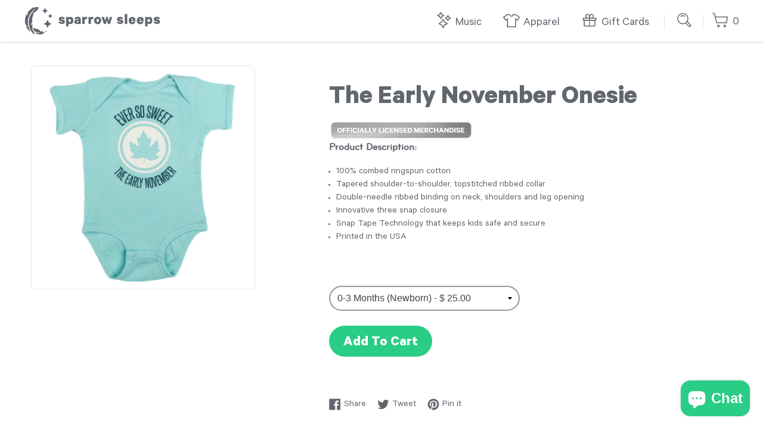

--- FILE ---
content_type: text/html; charset=utf-8
request_url: https://sparrowsleeps.com/collections/the-early-november/products/the-early-november-onesie
body_size: 16131
content:
<!doctype html>
<!--[if IE 9]> <html class="ie9 no-js supports-no-cookies" lang="en"> <![endif]-->
<!--[if (gt IE 9)|!(IE)]><!--> <html class="no-js supports-no-cookies" lang="en"> <!--<![endif]-->
<head>
  <meta charset="utf-8">
  <meta http-equiv="X-UA-Compatible" content="IE=edge">
  <meta name="viewport" content="width=device-width,initial-scale=1">
  <meta name="theme-color" content="#000">
  <link rel="canonical" href="https://sparrowsleeps.com/products/the-early-november-onesie">
  <link rel="shortcut icon" href="//sparrowsleeps.com/cdn/shop/t/10/assets/favicon.png?v=151415372961609813401646335049" type="image/png">
  
  <title>
    The Early November Onesie
    
    
    
      &ndash; Sparrow Sleeps
    
  </title>
  
  <meta property="og:type" content="product" />
  <meta property="og:title" content="The Early November Onesie &ndash; Sparrow Sleeps" />
  
    
      <meta property="og:image" content="http://sparrowsleeps.com/cdn/shop/products/TEN-onesie_grande.png?v=1677528828" />
      <meta property="og:image:secure_url" content="https://sparrowsleeps.com/cdn/shop/products/TEN-onesie_grande.png?v=1677528828" />
    
  
  <meta property="og:price:amount" content="25.00" />
  <meta property="og:price:currency" content="USD" />


  <meta property="og:description" content="Product Description: 100% combed ringspun cotton Tapered shoulder-to-shoulder, topstitched ribbed collar Double-needle ribbed binding on neck, shoulders and leg opening Innovative three snap closure Snap Tape Technology that keeps kids safe and secure Printed in the USA" />

<meta property="og:url" content="https://sparrowsleeps.com/products/the-early-november-onesie" />
<meta property="og:site_name" content="Sparrow Sleeps" /><meta name="twitter:card" content="summary_large_image">
<meta name="twitter:site" content="@sparrowsleeps">
<meta name="twitter:creator" content="@sparrowsleeps">

  <meta name="twitter:title" content="The Early November Onesie">
  <meta name="twitter:description" content="Product Description:100% combed ringspun cottonTapered shoulder-to-shoulder, topstitched ribbed collarDouble-needle ribbed binding on neck, shoulders and leg openingInnovative three snap closureSnap Tape Technology that keeps kids safe and securePrinted in the USA">
  
    
      <meta name="twitter:image" content="https://sparrowsleeps.com/cdn/shop/products/TEN-onesie_large.png?v=1677528828">
    
  


  
    <meta name="description" content="Product Description: 100% combed ringspun cotton Tapered shoulder-to-shoulder, topstitched ribbed collar Double-needle ribbed binding on neck, shoulders and leg opening Innovative three snap closure Snap Tape Technology that keeps kids safe and secure Printed in the USA">
  

  <link href="//sparrowsleeps.com/cdn/shop/t/10/assets/bootstrap-grid.css?v=106945459063708349811647276763" rel="stylesheet" type="text/css" media="all" />
  <link href="//sparrowsleeps.com/cdn/shop/t/10/assets/theme.scss.css?v=60872076370605720031696439480" rel="stylesheet" type="text/css" media="all" />

  <script>
    document.documentElement.className = document.documentElement.className.replace('no-js', 'js');

    window.theme = {
      strings: {
        addToCart: "Add to Cart",
        soldOut: "Sold Out",
        unavailable: "Unavailable"
      },
      moneyFormat: "$ {{amount}}"
    };
  </script>

  

  <!--[if (gt IE 9)|!(IE)]><!--><script src="//sparrowsleeps.com/cdn/shop/t/10/assets/vendor.js?v=63465572612629405661646335063" defer="defer"></script><!--<![endif]-->
  <!--[if lt IE 9]><script src="//sparrowsleeps.com/cdn/shop/t/10/assets/vendor.js?v=63465572612629405661646335063"></script><![endif]-->

  <!--[if (gt IE 9)|!(IE)]><!--><script src="//sparrowsleeps.com/cdn/shop/t/10/assets/theme.js?v=105125833324768651711681861406" defer="defer"></script><!--<![endif]-->
  <!--[if lt IE 9]><script src="//sparrowsleeps.com/cdn/shop/t/10/assets/theme.js?v=105125833324768651711681861406"></script><![endif]-->

  <script>window.performance && window.performance.mark && window.performance.mark('shopify.content_for_header.start');</script><meta name="google-site-verification" content="QuLD-tnRfh31ySfElDUMDMmCqQ5NeA9rvv66w-dKZY4">
<meta name="google-site-verification" content="PjWey2zwYZE9ShRoaK4s8MVt1HudGlveGjSr1O2AblY">
<meta name="facebook-domain-verification" content="w2wrf38yz66yh0vreicj005yjunchy">
<meta id="shopify-digital-wallet" name="shopify-digital-wallet" content="/7537937/digital_wallets/dialog">
<meta name="shopify-checkout-api-token" content="43cbbf0ccdc1bc14ea999d21345f878a">
<meta id="in-context-paypal-metadata" data-shop-id="7537937" data-venmo-supported="false" data-environment="production" data-locale="en_US" data-paypal-v4="true" data-currency="USD">
<link rel="alternate" type="application/json+oembed" href="https://sparrowsleeps.com/products/the-early-november-onesie.oembed">
<script async="async" src="/checkouts/internal/preloads.js?locale=en-US"></script>
<link rel="preconnect" href="https://shop.app" crossorigin="anonymous">
<script async="async" src="https://shop.app/checkouts/internal/preloads.js?locale=en-US&shop_id=7537937" crossorigin="anonymous"></script>
<script id="shopify-features" type="application/json">{"accessToken":"43cbbf0ccdc1bc14ea999d21345f878a","betas":["rich-media-storefront-analytics"],"domain":"sparrowsleeps.com","predictiveSearch":true,"shopId":7537937,"locale":"en"}</script>
<script>var Shopify = Shopify || {};
Shopify.shop = "sparrow-sleeps.myshopify.com";
Shopify.locale = "en";
Shopify.currency = {"active":"USD","rate":"1.0"};
Shopify.country = "US";
Shopify.theme = {"name":"Sparrow Sleeps v3.0","id":120661246036,"schema_name":"Slate","schema_version":"0.11.0","theme_store_id":null,"role":"main"};
Shopify.theme.handle = "null";
Shopify.theme.style = {"id":null,"handle":null};
Shopify.cdnHost = "sparrowsleeps.com/cdn";
Shopify.routes = Shopify.routes || {};
Shopify.routes.root = "/";</script>
<script type="module">!function(o){(o.Shopify=o.Shopify||{}).modules=!0}(window);</script>
<script>!function(o){function n(){var o=[];function n(){o.push(Array.prototype.slice.apply(arguments))}return n.q=o,n}var t=o.Shopify=o.Shopify||{};t.loadFeatures=n(),t.autoloadFeatures=n()}(window);</script>
<script>
  window.ShopifyPay = window.ShopifyPay || {};
  window.ShopifyPay.apiHost = "shop.app\/pay";
  window.ShopifyPay.redirectState = null;
</script>
<script id="shop-js-analytics" type="application/json">{"pageType":"product"}</script>
<script defer="defer" async type="module" src="//sparrowsleeps.com/cdn/shopifycloud/shop-js/modules/v2/client.init-shop-cart-sync_BApSsMSl.en.esm.js"></script>
<script defer="defer" async type="module" src="//sparrowsleeps.com/cdn/shopifycloud/shop-js/modules/v2/chunk.common_CBoos6YZ.esm.js"></script>
<script type="module">
  await import("//sparrowsleeps.com/cdn/shopifycloud/shop-js/modules/v2/client.init-shop-cart-sync_BApSsMSl.en.esm.js");
await import("//sparrowsleeps.com/cdn/shopifycloud/shop-js/modules/v2/chunk.common_CBoos6YZ.esm.js");

  window.Shopify.SignInWithShop?.initShopCartSync?.({"fedCMEnabled":true,"windoidEnabled":true});

</script>
<script>
  window.Shopify = window.Shopify || {};
  if (!window.Shopify.featureAssets) window.Shopify.featureAssets = {};
  window.Shopify.featureAssets['shop-js'] = {"shop-cart-sync":["modules/v2/client.shop-cart-sync_DJczDl9f.en.esm.js","modules/v2/chunk.common_CBoos6YZ.esm.js"],"init-fed-cm":["modules/v2/client.init-fed-cm_BzwGC0Wi.en.esm.js","modules/v2/chunk.common_CBoos6YZ.esm.js"],"init-windoid":["modules/v2/client.init-windoid_BS26ThXS.en.esm.js","modules/v2/chunk.common_CBoos6YZ.esm.js"],"shop-cash-offers":["modules/v2/client.shop-cash-offers_DthCPNIO.en.esm.js","modules/v2/chunk.common_CBoos6YZ.esm.js","modules/v2/chunk.modal_Bu1hFZFC.esm.js"],"shop-button":["modules/v2/client.shop-button_D_JX508o.en.esm.js","modules/v2/chunk.common_CBoos6YZ.esm.js"],"init-shop-email-lookup-coordinator":["modules/v2/client.init-shop-email-lookup-coordinator_DFwWcvrS.en.esm.js","modules/v2/chunk.common_CBoos6YZ.esm.js"],"shop-toast-manager":["modules/v2/client.shop-toast-manager_tEhgP2F9.en.esm.js","modules/v2/chunk.common_CBoos6YZ.esm.js"],"shop-login-button":["modules/v2/client.shop-login-button_DwLgFT0K.en.esm.js","modules/v2/chunk.common_CBoos6YZ.esm.js","modules/v2/chunk.modal_Bu1hFZFC.esm.js"],"avatar":["modules/v2/client.avatar_BTnouDA3.en.esm.js"],"init-shop-cart-sync":["modules/v2/client.init-shop-cart-sync_BApSsMSl.en.esm.js","modules/v2/chunk.common_CBoos6YZ.esm.js"],"pay-button":["modules/v2/client.pay-button_BuNmcIr_.en.esm.js","modules/v2/chunk.common_CBoos6YZ.esm.js"],"init-shop-for-new-customer-accounts":["modules/v2/client.init-shop-for-new-customer-accounts_DrjXSI53.en.esm.js","modules/v2/client.shop-login-button_DwLgFT0K.en.esm.js","modules/v2/chunk.common_CBoos6YZ.esm.js","modules/v2/chunk.modal_Bu1hFZFC.esm.js"],"init-customer-accounts-sign-up":["modules/v2/client.init-customer-accounts-sign-up_TlVCiykN.en.esm.js","modules/v2/client.shop-login-button_DwLgFT0K.en.esm.js","modules/v2/chunk.common_CBoos6YZ.esm.js","modules/v2/chunk.modal_Bu1hFZFC.esm.js"],"shop-follow-button":["modules/v2/client.shop-follow-button_C5D3XtBb.en.esm.js","modules/v2/chunk.common_CBoos6YZ.esm.js","modules/v2/chunk.modal_Bu1hFZFC.esm.js"],"checkout-modal":["modules/v2/client.checkout-modal_8TC_1FUY.en.esm.js","modules/v2/chunk.common_CBoos6YZ.esm.js","modules/v2/chunk.modal_Bu1hFZFC.esm.js"],"init-customer-accounts":["modules/v2/client.init-customer-accounts_C0Oh2ljF.en.esm.js","modules/v2/client.shop-login-button_DwLgFT0K.en.esm.js","modules/v2/chunk.common_CBoos6YZ.esm.js","modules/v2/chunk.modal_Bu1hFZFC.esm.js"],"lead-capture":["modules/v2/client.lead-capture_Cq0gfm7I.en.esm.js","modules/v2/chunk.common_CBoos6YZ.esm.js","modules/v2/chunk.modal_Bu1hFZFC.esm.js"],"shop-login":["modules/v2/client.shop-login_BmtnoEUo.en.esm.js","modules/v2/chunk.common_CBoos6YZ.esm.js","modules/v2/chunk.modal_Bu1hFZFC.esm.js"],"payment-terms":["modules/v2/client.payment-terms_BHOWV7U_.en.esm.js","modules/v2/chunk.common_CBoos6YZ.esm.js","modules/v2/chunk.modal_Bu1hFZFC.esm.js"]};
</script>
<script>(function() {
  var isLoaded = false;
  function asyncLoad() {
    if (isLoaded) return;
    isLoaded = true;
    var urls = ["https:\/\/chimpstatic.com\/mcjs-connected\/js\/users\/089f78c357eb5ec8cff126b07\/d04082e9525eac445234eba04.js?shop=sparrow-sleeps.myshopify.com","https:\/\/shopify-widget.route.com\/shopify.widget.js?shop=sparrow-sleeps.myshopify.com"];
    for (var i = 0; i < urls.length; i++) {
      var s = document.createElement('script');
      s.type = 'text/javascript';
      s.async = true;
      s.src = urls[i];
      var x = document.getElementsByTagName('script')[0];
      x.parentNode.insertBefore(s, x);
    }
  };
  if(window.attachEvent) {
    window.attachEvent('onload', asyncLoad);
  } else {
    window.addEventListener('load', asyncLoad, false);
  }
})();</script>
<script id="__st">var __st={"a":7537937,"offset":-18000,"reqid":"81f69049-139f-48e2-b84e-a265bf9e85dd-1768892916","pageurl":"sparrowsleeps.com\/collections\/the-early-november\/products\/the-early-november-onesie","u":"405cd765a5b7","p":"product","rtyp":"product","rid":8138998546729};</script>
<script>window.ShopifyPaypalV4VisibilityTracking = true;</script>
<script id="captcha-bootstrap">!function(){'use strict';const t='contact',e='account',n='new_comment',o=[[t,t],['blogs',n],['comments',n],[t,'customer']],c=[[e,'customer_login'],[e,'guest_login'],[e,'recover_customer_password'],[e,'create_customer']],r=t=>t.map((([t,e])=>`form[action*='/${t}']:not([data-nocaptcha='true']) input[name='form_type'][value='${e}']`)).join(','),a=t=>()=>t?[...document.querySelectorAll(t)].map((t=>t.form)):[];function s(){const t=[...o],e=r(t);return a(e)}const i='password',u='form_key',d=['recaptcha-v3-token','g-recaptcha-response','h-captcha-response',i],f=()=>{try{return window.sessionStorage}catch{return}},m='__shopify_v',_=t=>t.elements[u];function p(t,e,n=!1){try{const o=window.sessionStorage,c=JSON.parse(o.getItem(e)),{data:r}=function(t){const{data:e,action:n}=t;return t[m]||n?{data:e,action:n}:{data:t,action:n}}(c);for(const[e,n]of Object.entries(r))t.elements[e]&&(t.elements[e].value=n);n&&o.removeItem(e)}catch(o){console.error('form repopulation failed',{error:o})}}const l='form_type',E='cptcha';function T(t){t.dataset[E]=!0}const w=window,h=w.document,L='Shopify',v='ce_forms',y='captcha';let A=!1;((t,e)=>{const n=(g='f06e6c50-85a8-45c8-87d0-21a2b65856fe',I='https://cdn.shopify.com/shopifycloud/storefront-forms-hcaptcha/ce_storefront_forms_captcha_hcaptcha.v1.5.2.iife.js',D={infoText:'Protected by hCaptcha',privacyText:'Privacy',termsText:'Terms'},(t,e,n)=>{const o=w[L][v],c=o.bindForm;if(c)return c(t,g,e,D).then(n);var r;o.q.push([[t,g,e,D],n]),r=I,A||(h.body.append(Object.assign(h.createElement('script'),{id:'captcha-provider',async:!0,src:r})),A=!0)});var g,I,D;w[L]=w[L]||{},w[L][v]=w[L][v]||{},w[L][v].q=[],w[L][y]=w[L][y]||{},w[L][y].protect=function(t,e){n(t,void 0,e),T(t)},Object.freeze(w[L][y]),function(t,e,n,w,h,L){const[v,y,A,g]=function(t,e,n){const i=e?o:[],u=t?c:[],d=[...i,...u],f=r(d),m=r(i),_=r(d.filter((([t,e])=>n.includes(e))));return[a(f),a(m),a(_),s()]}(w,h,L),I=t=>{const e=t.target;return e instanceof HTMLFormElement?e:e&&e.form},D=t=>v().includes(t);t.addEventListener('submit',(t=>{const e=I(t);if(!e)return;const n=D(e)&&!e.dataset.hcaptchaBound&&!e.dataset.recaptchaBound,o=_(e),c=g().includes(e)&&(!o||!o.value);(n||c)&&t.preventDefault(),c&&!n&&(function(t){try{if(!f())return;!function(t){const e=f();if(!e)return;const n=_(t);if(!n)return;const o=n.value;o&&e.removeItem(o)}(t);const e=Array.from(Array(32),(()=>Math.random().toString(36)[2])).join('');!function(t,e){_(t)||t.append(Object.assign(document.createElement('input'),{type:'hidden',name:u})),t.elements[u].value=e}(t,e),function(t,e){const n=f();if(!n)return;const o=[...t.querySelectorAll(`input[type='${i}']`)].map((({name:t})=>t)),c=[...d,...o],r={};for(const[a,s]of new FormData(t).entries())c.includes(a)||(r[a]=s);n.setItem(e,JSON.stringify({[m]:1,action:t.action,data:r}))}(t,e)}catch(e){console.error('failed to persist form',e)}}(e),e.submit())}));const S=(t,e)=>{t&&!t.dataset[E]&&(n(t,e.some((e=>e===t))),T(t))};for(const o of['focusin','change'])t.addEventListener(o,(t=>{const e=I(t);D(e)&&S(e,y())}));const B=e.get('form_key'),M=e.get(l),P=B&&M;t.addEventListener('DOMContentLoaded',(()=>{const t=y();if(P)for(const e of t)e.elements[l].value===M&&p(e,B);[...new Set([...A(),...v().filter((t=>'true'===t.dataset.shopifyCaptcha))])].forEach((e=>S(e,t)))}))}(h,new URLSearchParams(w.location.search),n,t,e,['guest_login'])})(!0,!0)}();</script>
<script integrity="sha256-4kQ18oKyAcykRKYeNunJcIwy7WH5gtpwJnB7kiuLZ1E=" data-source-attribution="shopify.loadfeatures" defer="defer" src="//sparrowsleeps.com/cdn/shopifycloud/storefront/assets/storefront/load_feature-a0a9edcb.js" crossorigin="anonymous"></script>
<script crossorigin="anonymous" defer="defer" src="//sparrowsleeps.com/cdn/shopifycloud/storefront/assets/shopify_pay/storefront-65b4c6d7.js?v=20250812"></script>
<script data-source-attribution="shopify.dynamic_checkout.dynamic.init">var Shopify=Shopify||{};Shopify.PaymentButton=Shopify.PaymentButton||{isStorefrontPortableWallets:!0,init:function(){window.Shopify.PaymentButton.init=function(){};var t=document.createElement("script");t.src="https://sparrowsleeps.com/cdn/shopifycloud/portable-wallets/latest/portable-wallets.en.js",t.type="module",document.head.appendChild(t)}};
</script>
<script data-source-attribution="shopify.dynamic_checkout.buyer_consent">
  function portableWalletsHideBuyerConsent(e){var t=document.getElementById("shopify-buyer-consent"),n=document.getElementById("shopify-subscription-policy-button");t&&n&&(t.classList.add("hidden"),t.setAttribute("aria-hidden","true"),n.removeEventListener("click",e))}function portableWalletsShowBuyerConsent(e){var t=document.getElementById("shopify-buyer-consent"),n=document.getElementById("shopify-subscription-policy-button");t&&n&&(t.classList.remove("hidden"),t.removeAttribute("aria-hidden"),n.addEventListener("click",e))}window.Shopify?.PaymentButton&&(window.Shopify.PaymentButton.hideBuyerConsent=portableWalletsHideBuyerConsent,window.Shopify.PaymentButton.showBuyerConsent=portableWalletsShowBuyerConsent);
</script>
<script data-source-attribution="shopify.dynamic_checkout.cart.bootstrap">document.addEventListener("DOMContentLoaded",(function(){function t(){return document.querySelector("shopify-accelerated-checkout-cart, shopify-accelerated-checkout")}if(t())Shopify.PaymentButton.init();else{new MutationObserver((function(e,n){t()&&(Shopify.PaymentButton.init(),n.disconnect())})).observe(document.body,{childList:!0,subtree:!0})}}));
</script>
<link id="shopify-accelerated-checkout-styles" rel="stylesheet" media="screen" href="https://sparrowsleeps.com/cdn/shopifycloud/portable-wallets/latest/accelerated-checkout-backwards-compat.css" crossorigin="anonymous">
<style id="shopify-accelerated-checkout-cart">
        #shopify-buyer-consent {
  margin-top: 1em;
  display: inline-block;
  width: 100%;
}

#shopify-buyer-consent.hidden {
  display: none;
}

#shopify-subscription-policy-button {
  background: none;
  border: none;
  padding: 0;
  text-decoration: underline;
  font-size: inherit;
  cursor: pointer;
}

#shopify-subscription-policy-button::before {
  box-shadow: none;
}

      </style>

<script>window.performance && window.performance.mark && window.performance.mark('shopify.content_for_header.end');</script>

    <!-- Google Tag Manager -->
    <script>(function(w,d,s,l,i){w[l]=w[l]||[];w[l].push({'gtm.start':
      new Date().getTime(),event:'gtm.js'});var f=d.getElementsByTagName(s)[0],
      j=d.createElement(s),dl=l!='dataLayer'?'&l='+l:'';j.async=true;j.src=
      'https://www.googletagmanager.com/gtm.js?id='+i+dl;f.parentNode.insertBefore(j,f);
      })(window,document,'script','dataLayer','GTM-PK7FNDC');</script>
    <!-- End Google Tag Manager -->
<script src="https://cdn.shopify.com/extensions/e4b3a77b-20c9-4161-b1bb-deb87046128d/inbox-1253/assets/inbox-chat-loader.js" type="text/javascript" defer="defer"></script>
<link href="https://monorail-edge.shopifysvc.com" rel="dns-prefetch">
<script>(function(){if ("sendBeacon" in navigator && "performance" in window) {try {var session_token_from_headers = performance.getEntriesByType('navigation')[0].serverTiming.find(x => x.name == '_s').description;} catch {var session_token_from_headers = undefined;}var session_cookie_matches = document.cookie.match(/_shopify_s=([^;]*)/);var session_token_from_cookie = session_cookie_matches && session_cookie_matches.length === 2 ? session_cookie_matches[1] : "";var session_token = session_token_from_headers || session_token_from_cookie || "";function handle_abandonment_event(e) {var entries = performance.getEntries().filter(function(entry) {return /monorail-edge.shopifysvc.com/.test(entry.name);});if (!window.abandonment_tracked && entries.length === 0) {window.abandonment_tracked = true;var currentMs = Date.now();var navigation_start = performance.timing.navigationStart;var payload = {shop_id: 7537937,url: window.location.href,navigation_start,duration: currentMs - navigation_start,session_token,page_type: "product"};window.navigator.sendBeacon("https://monorail-edge.shopifysvc.com/v1/produce", JSON.stringify({schema_id: "online_store_buyer_site_abandonment/1.1",payload: payload,metadata: {event_created_at_ms: currentMs,event_sent_at_ms: currentMs}}));}}window.addEventListener('pagehide', handle_abandonment_event);}}());</script>
<script id="web-pixels-manager-setup">(function e(e,d,r,n,o){if(void 0===o&&(o={}),!Boolean(null===(a=null===(i=window.Shopify)||void 0===i?void 0:i.analytics)||void 0===a?void 0:a.replayQueue)){var i,a;window.Shopify=window.Shopify||{};var t=window.Shopify;t.analytics=t.analytics||{};var s=t.analytics;s.replayQueue=[],s.publish=function(e,d,r){return s.replayQueue.push([e,d,r]),!0};try{self.performance.mark("wpm:start")}catch(e){}var l=function(){var e={modern:/Edge?\/(1{2}[4-9]|1[2-9]\d|[2-9]\d{2}|\d{4,})\.\d+(\.\d+|)|Firefox\/(1{2}[4-9]|1[2-9]\d|[2-9]\d{2}|\d{4,})\.\d+(\.\d+|)|Chrom(ium|e)\/(9{2}|\d{3,})\.\d+(\.\d+|)|(Maci|X1{2}).+ Version\/(15\.\d+|(1[6-9]|[2-9]\d|\d{3,})\.\d+)([,.]\d+|)( \(\w+\)|)( Mobile\/\w+|) Safari\/|Chrome.+OPR\/(9{2}|\d{3,})\.\d+\.\d+|(CPU[ +]OS|iPhone[ +]OS|CPU[ +]iPhone|CPU IPhone OS|CPU iPad OS)[ +]+(15[._]\d+|(1[6-9]|[2-9]\d|\d{3,})[._]\d+)([._]\d+|)|Android:?[ /-](13[3-9]|1[4-9]\d|[2-9]\d{2}|\d{4,})(\.\d+|)(\.\d+|)|Android.+Firefox\/(13[5-9]|1[4-9]\d|[2-9]\d{2}|\d{4,})\.\d+(\.\d+|)|Android.+Chrom(ium|e)\/(13[3-9]|1[4-9]\d|[2-9]\d{2}|\d{4,})\.\d+(\.\d+|)|SamsungBrowser\/([2-9]\d|\d{3,})\.\d+/,legacy:/Edge?\/(1[6-9]|[2-9]\d|\d{3,})\.\d+(\.\d+|)|Firefox\/(5[4-9]|[6-9]\d|\d{3,})\.\d+(\.\d+|)|Chrom(ium|e)\/(5[1-9]|[6-9]\d|\d{3,})\.\d+(\.\d+|)([\d.]+$|.*Safari\/(?![\d.]+ Edge\/[\d.]+$))|(Maci|X1{2}).+ Version\/(10\.\d+|(1[1-9]|[2-9]\d|\d{3,})\.\d+)([,.]\d+|)( \(\w+\)|)( Mobile\/\w+|) Safari\/|Chrome.+OPR\/(3[89]|[4-9]\d|\d{3,})\.\d+\.\d+|(CPU[ +]OS|iPhone[ +]OS|CPU[ +]iPhone|CPU IPhone OS|CPU iPad OS)[ +]+(10[._]\d+|(1[1-9]|[2-9]\d|\d{3,})[._]\d+)([._]\d+|)|Android:?[ /-](13[3-9]|1[4-9]\d|[2-9]\d{2}|\d{4,})(\.\d+|)(\.\d+|)|Mobile Safari.+OPR\/([89]\d|\d{3,})\.\d+\.\d+|Android.+Firefox\/(13[5-9]|1[4-9]\d|[2-9]\d{2}|\d{4,})\.\d+(\.\d+|)|Android.+Chrom(ium|e)\/(13[3-9]|1[4-9]\d|[2-9]\d{2}|\d{4,})\.\d+(\.\d+|)|Android.+(UC? ?Browser|UCWEB|U3)[ /]?(15\.([5-9]|\d{2,})|(1[6-9]|[2-9]\d|\d{3,})\.\d+)\.\d+|SamsungBrowser\/(5\.\d+|([6-9]|\d{2,})\.\d+)|Android.+MQ{2}Browser\/(14(\.(9|\d{2,})|)|(1[5-9]|[2-9]\d|\d{3,})(\.\d+|))(\.\d+|)|K[Aa][Ii]OS\/(3\.\d+|([4-9]|\d{2,})\.\d+)(\.\d+|)/},d=e.modern,r=e.legacy,n=navigator.userAgent;return n.match(d)?"modern":n.match(r)?"legacy":"unknown"}(),u="modern"===l?"modern":"legacy",c=(null!=n?n:{modern:"",legacy:""})[u],f=function(e){return[e.baseUrl,"/wpm","/b",e.hashVersion,"modern"===e.buildTarget?"m":"l",".js"].join("")}({baseUrl:d,hashVersion:r,buildTarget:u}),m=function(e){var d=e.version,r=e.bundleTarget,n=e.surface,o=e.pageUrl,i=e.monorailEndpoint;return{emit:function(e){var a=e.status,t=e.errorMsg,s=(new Date).getTime(),l=JSON.stringify({metadata:{event_sent_at_ms:s},events:[{schema_id:"web_pixels_manager_load/3.1",payload:{version:d,bundle_target:r,page_url:o,status:a,surface:n,error_msg:t},metadata:{event_created_at_ms:s}}]});if(!i)return console&&console.warn&&console.warn("[Web Pixels Manager] No Monorail endpoint provided, skipping logging."),!1;try{return self.navigator.sendBeacon.bind(self.navigator)(i,l)}catch(e){}var u=new XMLHttpRequest;try{return u.open("POST",i,!0),u.setRequestHeader("Content-Type","text/plain"),u.send(l),!0}catch(e){return console&&console.warn&&console.warn("[Web Pixels Manager] Got an unhandled error while logging to Monorail."),!1}}}}({version:r,bundleTarget:l,surface:e.surface,pageUrl:self.location.href,monorailEndpoint:e.monorailEndpoint});try{o.browserTarget=l,function(e){var d=e.src,r=e.async,n=void 0===r||r,o=e.onload,i=e.onerror,a=e.sri,t=e.scriptDataAttributes,s=void 0===t?{}:t,l=document.createElement("script"),u=document.querySelector("head"),c=document.querySelector("body");if(l.async=n,l.src=d,a&&(l.integrity=a,l.crossOrigin="anonymous"),s)for(var f in s)if(Object.prototype.hasOwnProperty.call(s,f))try{l.dataset[f]=s[f]}catch(e){}if(o&&l.addEventListener("load",o),i&&l.addEventListener("error",i),u)u.appendChild(l);else{if(!c)throw new Error("Did not find a head or body element to append the script");c.appendChild(l)}}({src:f,async:!0,onload:function(){if(!function(){var e,d;return Boolean(null===(d=null===(e=window.Shopify)||void 0===e?void 0:e.analytics)||void 0===d?void 0:d.initialized)}()){var d=window.webPixelsManager.init(e)||void 0;if(d){var r=window.Shopify.analytics;r.replayQueue.forEach((function(e){var r=e[0],n=e[1],o=e[2];d.publishCustomEvent(r,n,o)})),r.replayQueue=[],r.publish=d.publishCustomEvent,r.visitor=d.visitor,r.initialized=!0}}},onerror:function(){return m.emit({status:"failed",errorMsg:"".concat(f," has failed to load")})},sri:function(e){var d=/^sha384-[A-Za-z0-9+/=]+$/;return"string"==typeof e&&d.test(e)}(c)?c:"",scriptDataAttributes:o}),m.emit({status:"loading"})}catch(e){m.emit({status:"failed",errorMsg:(null==e?void 0:e.message)||"Unknown error"})}}})({shopId: 7537937,storefrontBaseUrl: "https://sparrowsleeps.com",extensionsBaseUrl: "https://extensions.shopifycdn.com/cdn/shopifycloud/web-pixels-manager",monorailEndpoint: "https://monorail-edge.shopifysvc.com/unstable/produce_batch",surface: "storefront-renderer",enabledBetaFlags: ["2dca8a86"],webPixelsConfigList: [{"id":"747634985","configuration":"{\"config\":\"{\\\"pixel_id\\\":\\\"G-R44FKFCEQ7\\\",\\\"target_country\\\":\\\"US\\\",\\\"gtag_events\\\":[{\\\"type\\\":\\\"begin_checkout\\\",\\\"action_label\\\":\\\"G-R44FKFCEQ7\\\"},{\\\"type\\\":\\\"search\\\",\\\"action_label\\\":\\\"G-R44FKFCEQ7\\\"},{\\\"type\\\":\\\"view_item\\\",\\\"action_label\\\":[\\\"G-R44FKFCEQ7\\\",\\\"MC-YWQM1TG0BZ\\\"]},{\\\"type\\\":\\\"purchase\\\",\\\"action_label\\\":[\\\"G-R44FKFCEQ7\\\",\\\"MC-YWQM1TG0BZ\\\"]},{\\\"type\\\":\\\"page_view\\\",\\\"action_label\\\":[\\\"G-R44FKFCEQ7\\\",\\\"MC-YWQM1TG0BZ\\\"]},{\\\"type\\\":\\\"add_payment_info\\\",\\\"action_label\\\":\\\"G-R44FKFCEQ7\\\"},{\\\"type\\\":\\\"add_to_cart\\\",\\\"action_label\\\":\\\"G-R44FKFCEQ7\\\"}],\\\"enable_monitoring_mode\\\":false}\"}","eventPayloadVersion":"v1","runtimeContext":"OPEN","scriptVersion":"b2a88bafab3e21179ed38636efcd8a93","type":"APP","apiClientId":1780363,"privacyPurposes":[],"dataSharingAdjustments":{"protectedCustomerApprovalScopes":["read_customer_address","read_customer_email","read_customer_name","read_customer_personal_data","read_customer_phone"]}},{"id":"368410921","configuration":"{\"pixel_id\":\"1468116530147622\",\"pixel_type\":\"facebook_pixel\",\"metaapp_system_user_token\":\"-\"}","eventPayloadVersion":"v1","runtimeContext":"OPEN","scriptVersion":"ca16bc87fe92b6042fbaa3acc2fbdaa6","type":"APP","apiClientId":2329312,"privacyPurposes":["ANALYTICS","MARKETING","SALE_OF_DATA"],"dataSharingAdjustments":{"protectedCustomerApprovalScopes":["read_customer_address","read_customer_email","read_customer_name","read_customer_personal_data","read_customer_phone"]}},{"id":"160563497","configuration":"{\"tagID\":\"2614236287493\"}","eventPayloadVersion":"v1","runtimeContext":"STRICT","scriptVersion":"18031546ee651571ed29edbe71a3550b","type":"APP","apiClientId":3009811,"privacyPurposes":["ANALYTICS","MARKETING","SALE_OF_DATA"],"dataSharingAdjustments":{"protectedCustomerApprovalScopes":["read_customer_address","read_customer_email","read_customer_name","read_customer_personal_data","read_customer_phone"]}},{"id":"shopify-app-pixel","configuration":"{}","eventPayloadVersion":"v1","runtimeContext":"STRICT","scriptVersion":"0450","apiClientId":"shopify-pixel","type":"APP","privacyPurposes":["ANALYTICS","MARKETING"]},{"id":"shopify-custom-pixel","eventPayloadVersion":"v1","runtimeContext":"LAX","scriptVersion":"0450","apiClientId":"shopify-pixel","type":"CUSTOM","privacyPurposes":["ANALYTICS","MARKETING"]}],isMerchantRequest: false,initData: {"shop":{"name":"Sparrow Sleeps","paymentSettings":{"currencyCode":"USD"},"myshopifyDomain":"sparrow-sleeps.myshopify.com","countryCode":"US","storefrontUrl":"https:\/\/sparrowsleeps.com"},"customer":null,"cart":null,"checkout":null,"productVariants":[{"price":{"amount":25.0,"currencyCode":"USD"},"product":{"title":"The Early November Onesie","vendor":"Sparrow Sleeps","id":"8138998546729","untranslatedTitle":"The Early November Onesie","url":"\/products\/the-early-november-onesie","type":"Baby \u0026 Toddler Tops"},"id":"44514871509289","image":{"src":"\/\/sparrowsleeps.com\/cdn\/shop\/products\/TEN-onesie.png?v=1677528828"},"sku":"SS-TEN-ONS-BL-0-3M","title":"0-3 Months (Newborn)","untranslatedTitle":"0-3 Months (Newborn)"},{"price":{"amount":25.0,"currencyCode":"USD"},"product":{"title":"The Early November Onesie","vendor":"Sparrow Sleeps","id":"8138998546729","untranslatedTitle":"The Early November Onesie","url":"\/products\/the-early-november-onesie","type":"Baby \u0026 Toddler Tops"},"id":"44514871542057","image":{"src":"\/\/sparrowsleeps.com\/cdn\/shop\/products\/TEN-onesie.png?v=1677528828"},"sku":"SS-TEN-ONS-BL-3-6M","title":"3-6 Months","untranslatedTitle":"3-6 Months"},{"price":{"amount":25.0,"currencyCode":"USD"},"product":{"title":"The Early November Onesie","vendor":"Sparrow Sleeps","id":"8138998546729","untranslatedTitle":"The Early November Onesie","url":"\/products\/the-early-november-onesie","type":"Baby \u0026 Toddler Tops"},"id":"44514871574825","image":{"src":"\/\/sparrowsleeps.com\/cdn\/shop\/products\/TEN-onesie.png?v=1677528828"},"sku":"SS-TEN-ONS-BL-6-12M","title":"6-12 Months","untranslatedTitle":"6-12 Months"},{"price":{"amount":25.0,"currencyCode":"USD"},"product":{"title":"The Early November Onesie","vendor":"Sparrow Sleeps","id":"8138998546729","untranslatedTitle":"The Early November Onesie","url":"\/products\/the-early-november-onesie","type":"Baby \u0026 Toddler Tops"},"id":"44514871607593","image":{"src":"\/\/sparrowsleeps.com\/cdn\/shop\/products\/TEN-onesie.png?v=1677528828"},"sku":"SS-TEN-ONS-BL-12-18M","title":"12-18 Months","untranslatedTitle":"12-18 Months"},{"price":{"amount":25.0,"currencyCode":"USD"},"product":{"title":"The Early November Onesie","vendor":"Sparrow Sleeps","id":"8138998546729","untranslatedTitle":"The Early November Onesie","url":"\/products\/the-early-november-onesie","type":"Baby \u0026 Toddler Tops"},"id":"44514871640361","image":{"src":"\/\/sparrowsleeps.com\/cdn\/shop\/products\/TEN-onesie.png?v=1677528828"},"sku":"SS-TEN-ONS-BL-18-24M","title":"18-24 Months","untranslatedTitle":"18-24 Months"}],"purchasingCompany":null},},"https://sparrowsleeps.com/cdn","fcfee988w5aeb613cpc8e4bc33m6693e112",{"modern":"","legacy":""},{"shopId":"7537937","storefrontBaseUrl":"https:\/\/sparrowsleeps.com","extensionBaseUrl":"https:\/\/extensions.shopifycdn.com\/cdn\/shopifycloud\/web-pixels-manager","surface":"storefront-renderer","enabledBetaFlags":"[\"2dca8a86\"]","isMerchantRequest":"false","hashVersion":"fcfee988w5aeb613cpc8e4bc33m6693e112","publish":"custom","events":"[[\"page_viewed\",{}],[\"product_viewed\",{\"productVariant\":{\"price\":{\"amount\":25.0,\"currencyCode\":\"USD\"},\"product\":{\"title\":\"The Early November Onesie\",\"vendor\":\"Sparrow Sleeps\",\"id\":\"8138998546729\",\"untranslatedTitle\":\"The Early November Onesie\",\"url\":\"\/products\/the-early-november-onesie\",\"type\":\"Baby \u0026 Toddler Tops\"},\"id\":\"44514871509289\",\"image\":{\"src\":\"\/\/sparrowsleeps.com\/cdn\/shop\/products\/TEN-onesie.png?v=1677528828\"},\"sku\":\"SS-TEN-ONS-BL-0-3M\",\"title\":\"0-3 Months (Newborn)\",\"untranslatedTitle\":\"0-3 Months (Newborn)\"}}]]"});</script><script>
  window.ShopifyAnalytics = window.ShopifyAnalytics || {};
  window.ShopifyAnalytics.meta = window.ShopifyAnalytics.meta || {};
  window.ShopifyAnalytics.meta.currency = 'USD';
  var meta = {"product":{"id":8138998546729,"gid":"gid:\/\/shopify\/Product\/8138998546729","vendor":"Sparrow Sleeps","type":"Baby \u0026 Toddler Tops","handle":"the-early-november-onesie","variants":[{"id":44514871509289,"price":2500,"name":"The Early November Onesie - 0-3 Months (Newborn)","public_title":"0-3 Months (Newborn)","sku":"SS-TEN-ONS-BL-0-3M"},{"id":44514871542057,"price":2500,"name":"The Early November Onesie - 3-6 Months","public_title":"3-6 Months","sku":"SS-TEN-ONS-BL-3-6M"},{"id":44514871574825,"price":2500,"name":"The Early November Onesie - 6-12 Months","public_title":"6-12 Months","sku":"SS-TEN-ONS-BL-6-12M"},{"id":44514871607593,"price":2500,"name":"The Early November Onesie - 12-18 Months","public_title":"12-18 Months","sku":"SS-TEN-ONS-BL-12-18M"},{"id":44514871640361,"price":2500,"name":"The Early November Onesie - 18-24 Months","public_title":"18-24 Months","sku":"SS-TEN-ONS-BL-18-24M"}],"remote":false},"page":{"pageType":"product","resourceType":"product","resourceId":8138998546729,"requestId":"81f69049-139f-48e2-b84e-a265bf9e85dd-1768892916"}};
  for (var attr in meta) {
    window.ShopifyAnalytics.meta[attr] = meta[attr];
  }
</script>
<script class="analytics">
  (function () {
    var customDocumentWrite = function(content) {
      var jquery = null;

      if (window.jQuery) {
        jquery = window.jQuery;
      } else if (window.Checkout && window.Checkout.$) {
        jquery = window.Checkout.$;
      }

      if (jquery) {
        jquery('body').append(content);
      }
    };

    var hasLoggedConversion = function(token) {
      if (token) {
        return document.cookie.indexOf('loggedConversion=' + token) !== -1;
      }
      return false;
    }

    var setCookieIfConversion = function(token) {
      if (token) {
        var twoMonthsFromNow = new Date(Date.now());
        twoMonthsFromNow.setMonth(twoMonthsFromNow.getMonth() + 2);

        document.cookie = 'loggedConversion=' + token + '; expires=' + twoMonthsFromNow;
      }
    }

    var trekkie = window.ShopifyAnalytics.lib = window.trekkie = window.trekkie || [];
    if (trekkie.integrations) {
      return;
    }
    trekkie.methods = [
      'identify',
      'page',
      'ready',
      'track',
      'trackForm',
      'trackLink'
    ];
    trekkie.factory = function(method) {
      return function() {
        var args = Array.prototype.slice.call(arguments);
        args.unshift(method);
        trekkie.push(args);
        return trekkie;
      };
    };
    for (var i = 0; i < trekkie.methods.length; i++) {
      var key = trekkie.methods[i];
      trekkie[key] = trekkie.factory(key);
    }
    trekkie.load = function(config) {
      trekkie.config = config || {};
      trekkie.config.initialDocumentCookie = document.cookie;
      var first = document.getElementsByTagName('script')[0];
      var script = document.createElement('script');
      script.type = 'text/javascript';
      script.onerror = function(e) {
        var scriptFallback = document.createElement('script');
        scriptFallback.type = 'text/javascript';
        scriptFallback.onerror = function(error) {
                var Monorail = {
      produce: function produce(monorailDomain, schemaId, payload) {
        var currentMs = new Date().getTime();
        var event = {
          schema_id: schemaId,
          payload: payload,
          metadata: {
            event_created_at_ms: currentMs,
            event_sent_at_ms: currentMs
          }
        };
        return Monorail.sendRequest("https://" + monorailDomain + "/v1/produce", JSON.stringify(event));
      },
      sendRequest: function sendRequest(endpointUrl, payload) {
        // Try the sendBeacon API
        if (window && window.navigator && typeof window.navigator.sendBeacon === 'function' && typeof window.Blob === 'function' && !Monorail.isIos12()) {
          var blobData = new window.Blob([payload], {
            type: 'text/plain'
          });

          if (window.navigator.sendBeacon(endpointUrl, blobData)) {
            return true;
          } // sendBeacon was not successful

        } // XHR beacon

        var xhr = new XMLHttpRequest();

        try {
          xhr.open('POST', endpointUrl);
          xhr.setRequestHeader('Content-Type', 'text/plain');
          xhr.send(payload);
        } catch (e) {
          console.log(e);
        }

        return false;
      },
      isIos12: function isIos12() {
        return window.navigator.userAgent.lastIndexOf('iPhone; CPU iPhone OS 12_') !== -1 || window.navigator.userAgent.lastIndexOf('iPad; CPU OS 12_') !== -1;
      }
    };
    Monorail.produce('monorail-edge.shopifysvc.com',
      'trekkie_storefront_load_errors/1.1',
      {shop_id: 7537937,
      theme_id: 120661246036,
      app_name: "storefront",
      context_url: window.location.href,
      source_url: "//sparrowsleeps.com/cdn/s/trekkie.storefront.cd680fe47e6c39ca5d5df5f0a32d569bc48c0f27.min.js"});

        };
        scriptFallback.async = true;
        scriptFallback.src = '//sparrowsleeps.com/cdn/s/trekkie.storefront.cd680fe47e6c39ca5d5df5f0a32d569bc48c0f27.min.js';
        first.parentNode.insertBefore(scriptFallback, first);
      };
      script.async = true;
      script.src = '//sparrowsleeps.com/cdn/s/trekkie.storefront.cd680fe47e6c39ca5d5df5f0a32d569bc48c0f27.min.js';
      first.parentNode.insertBefore(script, first);
    };
    trekkie.load(
      {"Trekkie":{"appName":"storefront","development":false,"defaultAttributes":{"shopId":7537937,"isMerchantRequest":null,"themeId":120661246036,"themeCityHash":"13296361948006320942","contentLanguage":"en","currency":"USD","eventMetadataId":"81f1595a-57b7-456b-aa83-05136c0de29d"},"isServerSideCookieWritingEnabled":true,"monorailRegion":"shop_domain","enabledBetaFlags":["65f19447"]},"Session Attribution":{},"S2S":{"facebookCapiEnabled":true,"source":"trekkie-storefront-renderer","apiClientId":580111}}
    );

    var loaded = false;
    trekkie.ready(function() {
      if (loaded) return;
      loaded = true;

      window.ShopifyAnalytics.lib = window.trekkie;

      var originalDocumentWrite = document.write;
      document.write = customDocumentWrite;
      try { window.ShopifyAnalytics.merchantGoogleAnalytics.call(this); } catch(error) {};
      document.write = originalDocumentWrite;

      window.ShopifyAnalytics.lib.page(null,{"pageType":"product","resourceType":"product","resourceId":8138998546729,"requestId":"81f69049-139f-48e2-b84e-a265bf9e85dd-1768892916","shopifyEmitted":true});

      var match = window.location.pathname.match(/checkouts\/(.+)\/(thank_you|post_purchase)/)
      var token = match? match[1]: undefined;
      if (!hasLoggedConversion(token)) {
        setCookieIfConversion(token);
        window.ShopifyAnalytics.lib.track("Viewed Product",{"currency":"USD","variantId":44514871509289,"productId":8138998546729,"productGid":"gid:\/\/shopify\/Product\/8138998546729","name":"The Early November Onesie - 0-3 Months (Newborn)","price":"25.00","sku":"SS-TEN-ONS-BL-0-3M","brand":"Sparrow Sleeps","variant":"0-3 Months (Newborn)","category":"Baby \u0026 Toddler Tops","nonInteraction":true,"remote":false},undefined,undefined,{"shopifyEmitted":true});
      window.ShopifyAnalytics.lib.track("monorail:\/\/trekkie_storefront_viewed_product\/1.1",{"currency":"USD","variantId":44514871509289,"productId":8138998546729,"productGid":"gid:\/\/shopify\/Product\/8138998546729","name":"The Early November Onesie - 0-3 Months (Newborn)","price":"25.00","sku":"SS-TEN-ONS-BL-0-3M","brand":"Sparrow Sleeps","variant":"0-3 Months (Newborn)","category":"Baby \u0026 Toddler Tops","nonInteraction":true,"remote":false,"referer":"https:\/\/sparrowsleeps.com\/collections\/the-early-november\/products\/the-early-november-onesie"});
      }
    });


        var eventsListenerScript = document.createElement('script');
        eventsListenerScript.async = true;
        eventsListenerScript.src = "//sparrowsleeps.com/cdn/shopifycloud/storefront/assets/shop_events_listener-3da45d37.js";
        document.getElementsByTagName('head')[0].appendChild(eventsListenerScript);

})();</script>
<script
  defer
  src="https://sparrowsleeps.com/cdn/shopifycloud/perf-kit/shopify-perf-kit-3.0.4.min.js"
  data-application="storefront-renderer"
  data-shop-id="7537937"
  data-render-region="gcp-us-central1"
  data-page-type="product"
  data-theme-instance-id="120661246036"
  data-theme-name="Slate"
  data-theme-version="0.11.0"
  data-monorail-region="shop_domain"
  data-resource-timing-sampling-rate="10"
  data-shs="true"
  data-shs-beacon="true"
  data-shs-export-with-fetch="true"
  data-shs-logs-sample-rate="1"
  data-shs-beacon-endpoint="https://sparrowsleeps.com/api/collect"
></script>
</head>

<body id="the-early-november-onesie" class="template-product navigation-closed cart-closed">
  <!-- Google Tag Manager (noscript) -->
  <noscript><iframe src="https://www.googletagmanager.com/ns.html?id=GTM-PK7FNDC"
  height="0" width="0" style="display:none;visibility:hidden"></iframe></noscript>
  <!-- End Google Tag Manager (noscript) -->

  <a class="in-page-link visually-hidden skip-link" href="#MainContent">Skip to content</a>

  <div id="shopify-section-header" class="shopify-section"><div id="mobile-navigation">
  <div class="mobile-navigation-content">
    <nav>
      <ul>
        <li>
          <a href="#" class="lullabies">Music</a>
          <ul>
            <div class="arrow-up"></div>
            <li><a href="https://sparrowsleeps.com/collections/all-music">All Music</a></li>
            <li><a href="https://sparrowsleeps.com/collections/lullaby">Lullabies</a></li>
            <li><a href="https://sparrowsleeps.com/collections/lofi">Lofi</a></li>
            <li><a href="https://sparrowsleeps.com/collections/white-noise">White Noise</a></li>
            <li><a href="https://sparrowsleeps.com/products/sparrow-and-friends-start-a-band">Kid's Music</a></li>
            <li><a href="https://sparrowsleeps.com/collections/vinyl-and-cds">Vinyl & CDs</a></li>
          </ul>
        </li>
        <li>
          <a href="#" class="apparel">Apparel</a>
          <ul>
            <div class="arrow-up"></div>
            <li><a href="https://sparrowsleeps.com/collections/all-apparel">All Apparel</a></li>
            <li><a href="https://sparrowsleeps.com/collections/infant-apparel">Infant</a></li>
            <li><a href="https://sparrowsleeps.com/collections/toddler-apparel">Toddler</a></li>
            <li><a href="https://sparrowsleeps.com/collections/adult-apparel">Adult</a></li>
            <li><a href="https://sparrowsleeps.com/collections/band-merchandise">Band Merchandise</a></li>
          </ul>
        </li>
        <li><a href="https://sparrowsleeps.com/products/gift-card" class="gift">Gift Cards</a></li>
        <li><a href="https://sparrowsleeps.com/search" class="search">Search</a></li>
      </ul>
      <div class="clear"></div>
    </nav>
  </div>
</div>
<div id="cart-overlay">
</div>

<header>
  <div class="btn-mobile-menu-toggle">
    <button class="hamburger hamburger--squeeze is-inactive" type="button">
      <span class="hamburger-box">
        <span class="hamburger-inner"></span>
      </span>
    </button>
  </div>

  <a href="/"><h1 class="logo"> Sparrow Sleeps</h1></a>
  <div class="header-cart">
    <a class="cart-itemcount">0</a>
    <div class="cart-items-wrapper">
      <div class="cart-items">
        <div class="arrow-up"></div>
        <div class="items-list-wrapper">

          <div data-cart-view="data-cart-view">

            <ul class="items-list">
              <li rv-each-item="cart.items">
                <a href="" class="product-link">
                  <div class="product-photo"><img rv-src="item.image | productImageSize 'small'"></div>
                  <div class="product-title">
                      <span rv-text="item.title"></span>
                      <ul rv-hide="item.propertyArray | empty">
                        <li rv-each-property="item.propertyArray < properties">
                          <small class="text-muted">{property.name}: {property.value}</small>
                        </li>
                      </ul>
                  </div>
                </a>
                <div class="price-and-quanity">
                  <div class="left">
                    <a href="#" rv-data-cart-update="index | plus 1" rv-data-cart-quantity="item.quantity | minus 1" class="btn btn-micro btn-outline-dark btn-qty">-</a>
                    <span rv-text="item.quantity"></span>
                    <a href="#" rv-data-cart-update="index | plus 1" rv-data-cart-quantity="item.quantity | plus 1" class="btn btn-micro btn-outline-dark btn-qty">+</a>
                    <span class="de-emphasize">&times; <span rv-html="item.price | money Currency.currentCurrency"></span></span>
                  </div>
                  <div rv-html="item.line_price | money Currency.currentCurrency" class="right line-total"></div>

                  <div class="clear"></div>
                </div>

              </li>
              <li rv-show="cart.item_count | lt 1" class="empty">
                <div class="empty-cart">Your cart is empty.</div>
              </li>
            </ul>
            <div class="fade-top"></div>
            <div class="fade-bottom"></div>

          </div>

        </div>

        <div class="cart-monetary-total-wrapper"><span class="de-emphasize">Total:</span> <span class="cart-monetary-total">$ 0.00</span></div>

        
            
                <div class="account-links-wrapper">
                  <a href="/account/login" class="link-login">
                    Log in
                  </a>

                  or

                  <a href="/account/register">
                    Create account
                  </a>
                </div>
            
        

          <!-- Route Code Edited 12/19/2023-->
          <div class="route-div" ></div>
        <style>
        route-protect-widget:not([payer='no_coverage']) .pw-container::after {
        content:"By declining package protection, Sparrow Sleeps is not responsible for lost, damaged, or stolen items.";
        white-space: pre-wrap;
        display: inline-block;
        text-align: center;
        font-size: 12px !important;
        }
        </style>
          <!-- End Route Code -->

        <div class="checkout-and-cart-links">
          <form action="/cart" method="post" novalidate>
            <input type="submit" name="checkout" class="btn btn-small btn-primary btn-checkout" value="Check Out">
          </form>
          <a href="/cart" class="btn btn-small btn-outline-dark btn-viewcart">View Cart</a>
        </div>
        <div class="clear"></div>
      </div>
    </div>
  </div>

  <div class="search-wrapper">
    <form action="/search" method="get" role="search" class="search-form">
      <input type="search"
           name="q"
           id="Search" placeholder="search" class="search-input" />
      <input type="submit" value="" class="search-submit">
      <input type="hidden" name="type" value="product" />
    </form>
  </div>

  <nav class="header-navigation">
    <ul>
      <li>
        <a href="#" class="lullabies">Music</a>
        <ul>
          <div class="arrow-up"></div>
          <li><a href="https://sparrowsleeps.com/collections/all-music">All Music</a></li>
          <li><a href="https://sparrowsleeps.com/collections/lullaby">Lullabies</a></li>
          <li><a href="https://sparrowsleeps.com/collections/lofi">Lofi</a></li>
          <li><a href="https://sparrowsleeps.com/collections/white-noise">White Noise</a></li>
          <li><a href="https://sparrowsleeps.com/products/sparrow-and-friends-start-a-band">Kid's Music</a></li>
          <li><a href="https://sparrowsleeps.com/collections/vinyl-and-cds">Vinyl & CDs</a></li>
        </ul>
      </li>
      <li>
        <a href="https://sparrowsleeps.com/collections/all-apparel" class="apparel">Apparel</a>
        <ul>
          <div class="arrow-up"></div>
          <li><a href="https://sparrowsleeps.com/collections/all-apparel">All Apparel</a></li>
          <li><a href="https://sparrowsleeps.com/collections/infant-apparel">Infant</a></li>
          <li><a href="https://sparrowsleeps.com/collections/toddler-apparel">Toddler</a></li>
          <li><a href="https://sparrowsleeps.com/collections/adult-apparel">Adult</a></li>
          <li><a href="https://sparrowsleeps.com/collections/band-merchandise">Band Merchandise</a></li>
        </ul>
      </li>
      <li><a href="https://sparrowsleeps.com/products/gift-card" class="gift">Gift Cards</a></li>
    </ul>
  </nav>

</header>
</div>

  <main role="main" id="MainContent">
    <div id="shopify-section-product" class="shopify-section"><div data-section-id="product" data-section-type="product" data-enable-history-state="true" itemscope itemtype="http://schema.org/Product"><meta itemprop="name" content="The Early November Onesie - 0-3 Months (Newborn)">
  <meta itemprop="url" content="https://sparrowsleeps.com/products/the-early-november-onesie?variant=44514871509289">
  <meta itemprop="brand" content="Sparrow Sleeps">
  <meta itemprop="image" content="//sparrowsleeps.com/cdn/shop/products/TEN-onesie_600x600.png?v=1677528828">
  <meta itemprop="description" content="Product Description:

100% combed ringspun cotton
Tapered shoulder-to-shoulder, topstitched ribbed collar
Double-needle ribbed binding on neck, shoulders and leg opening
Innovative three snap closure
Snap Tape Technology that keeps kids safe and secure
Printed in the USA



">

</div>

<section class="section-padding">
  <div class="container-fluid">
    <div class="row">

      <div class="col-12 col-md-4">
        <div class="product-images-wrapper">
          
            <div class="square">
              <div class="square-content">
              <img src="//sparrowsleeps.com/cdn/shop/products/TEN-onesie_1600x1600.png?v=1677528828" alt="The Early November Onesie" data-product-featured-image class="primary-product-image">
            </div>
          </div>
          

          
        </div>
      </div>

      <div class="col-12 col-md-7 offset-md-1">
        <h1>The Early November Onesie</h1>
        <div class="rte">
          <p><strong><img alt="" src="https://cdn.shopify.com/s/files/1/0753/7937/files/officially-licensed-merchandise-badge_240x240.png?v=1655233758"><br></strong><strong>Product Description:</strong></p>
<ul>
<li class="product-details-sublist__item">100% combed ringspun cotton</li>
<li class="product-details-sublist__item">Tapered shoulder-to-shoulder, topstitched ribbed collar</li>
<li class="product-details-sublist__item">Double-needle ribbed binding on neck, shoulders and leg opening</li>
<li class="product-details-sublist__item">Innovative three snap closure</li>
<li class="product-details-sublist__item">Snap Tape Technology that keeps kids safe and secure</li>
<li class="product-details-sublist__item">Printed in the USA</li>
</ul>
<h3>
<strong></strong><br>
</h3>
        </div>

        <div itemprop="offers" itemscope itemtype="http://schema.org/Offer">
          <meta itemprop="priceCurrency" content="USD">
          <meta itemprop="price" content="25.0">
          <link itemprop="availability" href="http://schema.org/InStock">

          <form id="add-item-form" action="/cart/add" method="post" class="variants clearfix">

            
            <div id="shopify-product-reviews" data-id="8138998546729"></div>

            

            <div id="product-variants" class="">
              <select id="product-select" name="id" >
              
                <option selected  value="44514871509289">
                  0-3 Months (Newborn) - $ 25.00

                </option>
              
                <option   value="44514871542057">
                  3-6 Months - $ 25.00

                </option>
              
                <option   value="44514871574825">
                  6-12 Months - $ 25.00

                </option>
              
                <option   value="44514871607593">
                  12-18 Months - $ 25.00

                </option>
              
                <option   value="44514871640361">
                  18-24 Months - $ 25.00

                </option>
              
              </select>
            </div>

            
              <input type="submit" value="Add To Cart" class="btn btn-medium btn-primary btn-addtocart" />
            

            <div id="backorder" class="hidden hide">
              <p><span id="selected-variant"></span> is back-ordered. We will ship it separately in 10 to 15 days.</p>
            </div>

          </form>

        </div>

        <div style="margin-top: 50px;">
          
            <!-- /snippets/social-sharing.liquid -->
<div class="social-sharing">

  
    <a target="_blank" href="//www.facebook.com/sharer.php?u=https://sparrowsleeps.com/products/the-early-november-onesie">
      <svg aria-hidden="true" focusable="false" role="presentation" class="icon icon-facebook" viewBox="0 0 20 20"><path fill="#444" d="M18.05.811q.439 0 .744.305t.305.744v16.637q0 .439-.305.744t-.744.305h-4.732v-7.221h2.415l.342-2.854h-2.757v-1.83q0-.659.293-1t1.073-.342h1.488V3.762q-.976-.098-2.171-.098-1.634 0-2.635.964t-1 2.72V9.47H7.951v2.854h2.415v7.221H1.413q-.439 0-.744-.305t-.305-.744V1.859q0-.439.305-.744T1.413.81H18.05z"/></svg>
      <span aria-hidden="true">Share</span>
      <span class="visually-hidden">Share on Facebook</span>
    </a>
  

  
    <a target="_blank" href="//twitter.com/share?text=The%20Early%20November%20Onesie&amp;url=https://sparrowsleeps.com/products/the-early-november-onesie">
      <svg aria-hidden="true" focusable="false" role="presentation" class="icon icon-twitter" viewBox="0 0 20 20"><path fill="#444" d="M19.551 4.208q-.815 1.202-1.956 2.038 0 .082.02.255t.02.255q0 1.589-.469 3.179t-1.426 3.036-2.272 2.567-3.158 1.793-3.963.672q-3.301 0-6.031-1.773.571.041.937.041 2.751 0 4.911-1.671-1.284-.02-2.292-.784T2.456 11.85q.346.082.754.082.55 0 1.039-.163-1.365-.285-2.262-1.365T1.09 7.918v-.041q.774.408 1.773.448-.795-.53-1.263-1.396t-.469-1.864q0-1.019.509-1.997 1.487 1.854 3.596 2.924T9.81 7.184q-.143-.509-.143-.897 0-1.63 1.161-2.781t2.832-1.151q.815 0 1.569.326t1.284.917q1.345-.265 2.506-.958-.428 1.386-1.732 2.18 1.243-.163 2.262-.611z"/></svg>
      <span aria-hidden="true">Tweet</span>
      <span class="visually-hidden">Tweet on Twitter</span>
    </a>
  

  
    <a target="_blank" href="//pinterest.com/pin/create/button/?url=https://sparrowsleeps.com/products/the-early-november-onesie&amp;media=//sparrowsleeps.com/cdn/shop/products/TEN-onesie_1024x1024.png?v=1677528828&amp;description=The%20Early%20November%20Onesie">
      <svg aria-hidden="true" focusable="false" role="presentation" class="icon icon-pinterest" viewBox="0 0 20 20"><path fill="#444" d="M9.958.811q1.903 0 3.635.744t2.988 2 2 2.988.744 3.635q0 2.537-1.256 4.696t-3.415 3.415-4.696 1.256q-1.39 0-2.659-.366.707-1.147.951-2.025l.659-2.561q.244.463.903.817t1.39.354q1.464 0 2.622-.842t1.793-2.305.634-3.293q0-2.171-1.671-3.769t-4.257-1.598q-1.586 0-2.903.537T5.298 5.897 4.066 7.775t-.427 2.037q0 1.268.476 2.22t1.427 1.342q.171.073.293.012t.171-.232q.171-.61.195-.756.098-.268-.122-.512-.634-.707-.634-1.83 0-1.854 1.281-3.183t3.354-1.329q1.83 0 2.854 1t1.025 2.61q0 1.342-.366 2.476t-1.049 1.817-1.561.683q-.732 0-1.195-.537t-.293-1.269q.098-.342.256-.878t.268-.915.207-.817.098-.732q0-.61-.317-1t-.927-.39q-.756 0-1.269.695t-.512 1.744q0 .39.061.756t.134.537l.073.171q-1 4.342-1.22 5.098-.195.927-.146 2.171-2.513-1.122-4.062-3.44T.59 10.177q0-3.879 2.744-6.623T9.957.81z"/></svg>
      <span aria-hidden="true">Pin it</span>
      <span class="visually-hidden">Pin on Pinterest</span>
    </a>
  

</div>

          
        </div>

      </div>

    </div>
  </div>
</section>



</div></div>
  </main>

  <div id="shopify-section-footer" class="shopify-section">

<footer class="container">

  <div class="mailinglist-social-wrapper">
    <div class="mailinglist">
      <h5>Mailing List</h5>
      <a href="/demo/" class="btn btn-large hide" onClick="_gaq.push([‘_trackEvent’, ‘Demo’, ‘click’, ‘Homepage hero button’, ‘0’]);">Request a Demo</a>
      <a href="/demo/" class="btn btn-large hide" onclick="ga(‘send’, ‘event’, [Demo], [Request Demo Button], [Homepage Hero Request Demo]);">Request a Demo</a>
      <a href="/demo/" class="btn btn-large hide" onClick="pageTracker._trackEvent('Demo', 'Click', 'Testing Events');">Request a Demo</a>
      <a href="/demo/" class="btn btn-large hide" onClick="gtag('event','click',{'event_category':'Test Category','event_label':'Event Name Test'});">Request a Demo</a>


      <p>Get notified of new releases and exclusive discounts!
      <div class="mailinglist-inputs-wrapper">
        <!-- Begin MailChimp Signup Form -->
        <div id="mc_embed_signup">
        <form action="https://bandcamp.us3.list-manage.com/subscribe/post?u=089f78c357eb5ec8cff126b07&amp;id=ca5a26eed7" method="post" id="mc-embedded-subscribe-form" name="mc-embedded-subscribe-form" class="validate" target="_blank" novalidate>
            <div id="mc_embed_signup_scroll">
        <div class="mc-field-group">
          <label for="mce-EMAIL" class="hide">Email Address </label>
          <input type="email" value="" name="EMAIL" class="required email email-input" id="mce-EMAIL" placeholder="you@example.com">
        </div>
          <div id="mce-responses" class="clear">
            <div class="response" id="mce-error-response" style="display:none"></div>
            <div class="response" id="mce-success-response" style="display:none"></div>
          </div>    <!-- real people should not fill this in and expect good things - do not remove this or risk form bot signups-->
            <div style="position: absolute; left: -5000px;" aria-hidden="true"><input type="text" name="b_089f78c357eb5ec8cff126b07_ca5a26eed7" tabindex="-1" value=""></div>
            <div class="clear"><input type="submit" value="Sign Up" name="subscribe" id="mc-embedded-subscribe" class="button email-submit btn btn-small btn-primary"></div>
            </div>
        </form>
        </div>
        <!--End mc_embed_signup-->
      </div>
    </div>
    <div class="social">
      <h5>Follow the Snooze</h5>
      <nav class="social-links">
        <ul>
          <li><a href="https://facebook.com/sparrowsleeps" target="_blank" class="facebook">Facebook</a></li>
          <li><a href="https://instagram.com/sparrowsleeps" target="_blank" class="instagram">Instagram</a></li>
          <li><a href="https://youtube.com/sparrowsleepslullabies" target="_blank" class="youtube">YouTube</a></li>
          <li><a href="https://twitter.com/sparrowsleeps" target="_blank" class="twitter">Twitter</a></li>
          <li><a href="https://open.spotify.com/artist/2VURgzr9TpBmYJEqU25RUw" target="_blank" class="spotify">Spotify</a></li>
          <li><a href="https://pinterest.com/sparrowsleeps" target="_blank" class="pinterest">Pinterest</a></li>
          <li><a href="https://sparrowsleeps.tumblr.com/" target="_blank" class="tumblr">Tumblr</a></li>
       </ul>
     </nav>
    </div>
  </div>

  <div class="link-columns">
    <div class="support">
      <h5>Support</h5>
      <ul>
        
          <li><a href="https://sparrowsleeps.com/account/login">Account Login</a></li>
        
          <li><a href="/pages/digital-downloads-guide">Digital Downloads Guide</a></li>
        
          <li><a href="/pages/refund-policy">Refund Policy</a></li>
        
      </ul>

    </div>
    <div class="about">
      <h5>About</h5>
      <ul>
        
          <li><a href="/pages/about-us">About Us</a></li>
        
          <li><a href="/pages/faq">FAQ</a></li>
        
          <li><a href="/pages/contact">Contact</a></li>
        
      </ul>
    </div>
  </div>

  <div class="clear"></div>


  <div class="copyright">
    <span>&copy; 2013-2026 Sparrow Sleeps </span>
  </div>
  <nav class="legal">
    <ul>
      
        <li><a href="/pages/privacy-policy">Privacy Policy</a></li>
      
        <li><a href="/pages/terms-of-service">Terms of Service</a></li>
      
        <li><a href="/policies/refund-policy">Refund policy</a></li>
      
        <li><a href="/pages/music-rights">Music Rights</a></li>
      
        <li><a href="/policies/terms-of-service">Terms of Service</a></li>
      
    </ul>
   </nav>
   <div class="clear"></div>

</footer>
</div>

  <script src="https://code.jquery.com/jquery-2.2.0.min.js" type="text/javascript"></script>
  <script src="//sparrowsleeps.com/cdn/shop/t/10/assets/slick.js?v=101786354301049731711646335081" type="text/javascript" charset="utf-8"></script>
  <script src="//sparrowsleeps.com/cdn/shop/t/10/assets/main.js?v=92391350355529969301681907511" type="text/javascript" charset="utf-8"></script>
  <script src="//sparrowsleeps.com/cdn/shopifycloud/storefront/assets/themes_support/option_selection-b017cd28.js" type="text/javascript"></script>
  
  <!-- Include Cart.js -->
  <script src="//sparrowsleeps.com/cdn/shop/t/10/assets/rivets-cart.min.js?v=79346497451029422781646335033" type="text/javascript"></script>

  <!-- Initialise Cart.js once the page has loaded -->
  <script type="text/javascript">
    jQuery(function() {
      CartJS.init({"note":null,"attributes":{},"original_total_price":0,"total_price":0,"total_discount":0,"total_weight":0.0,"item_count":0,"items":[],"requires_shipping":false,"currency":"USD","items_subtotal_price":0,"cart_level_discount_applications":[],"checkout_charge_amount":0}, {
            "moneyFormat": "$ {{amount}}",
            "moneyWithCurrencyFormat": "$ {{amount}} USD"
        });
    });
    $(document).on('cart.requestComplete', function(event, cart) {
      $('.cart-itemcount').html(cart.item_count);
      $('.cart-itemcount').addClass('cart-updated');
      setTimeout(
        function() {
          $('.cart-itemcount').removeClass('cart-updated');
        },
        500 // Needs to match the CSS transition speed
      );
      $('.cart-monetary-total').html('$'+(cart.total_price / 100).toFixed(2));
    });

  </script>
  

<div id="shopify-block-Aajk0TllTV2lJZTdoT__15683396631634586217" class="shopify-block shopify-app-block"><script
  id="chat-button-container"
  data-horizontal-position=bottom_right
  data-vertical-position=lowest
  data-icon=chat_bubble
  data-text=chat_with_us
  data-color=#2acd86
  data-secondary-color=#FFFFFF
  data-ternary-color=#6A6A6A
  
    data-greeting-message=%F0%9F%91%8B+Hi%2C+message+us+with+any+questions.+We%27re+happy+to+help%21
  
  data-domain=sparrowsleeps.com
  data-shop-domain=sparrowsleeps.com
  data-external-identifier=a-p4nGhiHC27k7owmJ9PZWnYOoaqgA0AgzS2pipx56Q
  
>
</script>


</div></body>
</html>


--- FILE ---
content_type: text/css
request_url: https://sparrowsleeps.com/cdn/shop/t/10/assets/theme.scss.css?v=60872076370605720031696439480
body_size: 15227
content:
@font-face{font-family:slick;font-weight:400;font-style:normal;src:url(./fonts/slick.eot);src:url(./fonts/slick.eot?#iefix) format("embedded-opentype"),url(./fonts/slick.woff) format("woff"),url(./fonts/slick.ttf) format("truetype"),url(./fonts/slick.svg#slick) format("svg")}.slick-prev,.slick-next{font-size:0;line-height:0;position:absolute;top:50%;margin-top:-25px;height:50px;width:50px;background:#fff;display:block;-webkit-box-shadow:0px 2px 3px 0px rgba(0,0,0,.1);-moz-box-shadow:0px 2px 3px 0px rgba(0,0,0,.1);box-shadow:0 2px 3px #0000001a;padding:0;cursor:pointer;border:none;outline:none;z-index:100000}.slick-prev:hover,.slick-prev:focus,.slick-next:hover,.slick-next:focus{outline:none}.slick-prev:hover:before,.slick-prev:focus:before,.slick-next:hover:before,.slick-next:focus:before{opacity:1}.slick-prev.slick-disabled:before,.slick-next.slick-disabled:before{opacity:.25}.slick-prev:before,.slick-next:before{font-family:slick;font-size:20px;line-height:1;opacity:1;-webkit-font-smoothing:antialiased;-moz-osx-font-smoothing:grayscale;height:30px;width:30px}.slick-prev{left:15px}[dir=rtl] .slick-prev{right:15px;left:auto}.slick-prev:before,[dir=rtl] .slick-prev:before{content:"";background:url(//sparrowsleeps.com/cdn/shop/t/10/assets/homepage-sprite.svg?v=139746745589867501201646335038) 0px -70px no-repeat;width:30px;height:30px;display:block;margin-left:10px}.slick-prev:hover:before,[dir=rtl] .slick-prev:hover:before{background:url(//sparrowsleeps.com/cdn/shop/t/10/assets/homepage-sprite.svg?v=139746745589867501201646335038) 0px -100px no-repeat}.slick-next{right:15px}[dir=rtl] .slick-next{right:auto;left:15px}.slick-next:before,[dir=rtl] .slick-next:before{content:"";background:url(//sparrowsleeps.com/cdn/shop/t/10/assets/homepage-sprite.svg?v=139746745589867501201646335038) -30px -70px no-repeat;width:30px;height:30px;display:block;margin-left:10px}.slick-next:hover:before,[dir=rtl] .slick-next:hover:before{background:url(//sparrowsleeps.com/cdn/shop/t/10/assets/homepage-sprite.svg?v=139746745589867501201646335038) -30px -100px no-repeat}.slick-next.slick-disabled:hover:before,[dir=rtl] .slick-next.slick-disabled:hover:before{background:url(//sparrowsleeps.com/cdn/shop/t/10/assets/homepage-sprite.svg?v=139746745589867501201646335038) -30px -70px no-repeat}.slick-dotted.slick-slider{margin-bottom:30px}.slick-dots{position:absolute;top:-20px;right:40px;display:block;width:auto;padding:0;margin:0;list-style:none;text-align:center}.slick-dots li{position:relative;display:inline-block;width:20px;height:20px;margin:0;padding:0;cursor:pointer}.slick-dots li button{font-size:0;line-height:0;display:block;width:20px;height:20px;cursor:pointer;border:0;outline:none;background:transparent}.slick-dots li button:hover,.slick-dots li button:focus{outline:none}.slick-dots li button:hover:before,.slick-dots li button:focus:before{border:2px solid #2acd86}.slick-dots li button:before{font-family:slick;font-size:6px;line-height:20px;position:absolute;top:7px;left:7px;width:10px;height:10px;content:"";border-radius:50%;border:2px solid #93969c;text-align:center;-webkit-font-smoothing:antialiased;-moz-osx-font-smoothing:grayscale}.slick-dots li.slick-active button:before{color:#000;background:#2acd86;border:2px solid #2acd86}.slick-slider{position:relative;display:block;box-sizing:border-box;-webkit-user-select:none;-moz-user-select:none;-ms-user-select:none;user-select:none;-webkit-touch-callout:none;-khtml-user-select:none;-ms-touch-action:pan-y;touch-action:pan-y;-webkit-tap-highlight-color:transparent}.slick-list{position:relative;display:block;overflow:hidden;margin:0;padding:0}.slick-list:focus{outline:none}.slick-list.dragging{cursor:pointer;cursor:hand}.slick-slider .slick-track,.slick-slider .slick-list{-webkit-transform:translate3d(0,0,0);-moz-transform:translate3d(0,0,0);-ms-transform:translate3d(0,0,0);-o-transform:translate3d(0,0,0);transform:translateZ(0)}.slick-track{position:relative;top:0;left:0;display:block;margin-left:auto;margin-right:auto}.slick-track:before,.slick-track:after{display:table;content:""}.slick-track:after{clear:both}.slick-loading .slick-track{visibility:hidden}.slick-slide{display:none;float:left;height:100%;min-height:1px}[dir=rtl] .slick-slide{float:right}.slick-slide img{display:block}.slick-slide.slick-loading img{display:none}.slick-slide.dragging img{pointer-events:none}.slick-initialized .slick-slide{display:block}.slick-loading .slick-slide{visibility:hidden}.slick-vertical .slick-slide{display:block;height:auto;border:1px solid transparent}.slick-arrow.slick-hidden{display:none}/*! normalize.css v7.0.0 | MIT License | github.com/necolas/normalize.css */html{line-height:1.15;-ms-text-size-adjust:100%;-webkit-text-size-adjust:100%}body{margin:0}article,aside,footer,header,nav,section{display:block}h1{font-size:2em;margin:.67em 0}figcaption,figure,main{display:block}figure{margin:1em 40px}hr{box-sizing:content-box;height:0;overflow:visible}pre{font-family:monospace,monospace;font-size:1em}a{background-color:transparent;-webkit-text-decoration-skip:objects}abbr[title]{border-bottom:none;text-decoration:underline;text-decoration:underline dotted}b,strong{font-weight:inherit}b,strong{font-weight:bolder}code,kbd,samp{font-family:monospace,monospace;font-size:1em}dfn{font-style:italic}mark{background-color:#ff0;color:#000}sub,sup{font-size:75%;line-height:0;position:relative;vertical-align:baseline}sub{bottom:-.25em}sup{top:-.5em}audio,video{display:inline-block}audio:not([controls]){display:none;height:0}img{border-style:none}svg:not(:root){overflow:hidden}button,input,optgroup,select,textarea{font-family:sans-serif;font-size:100%;line-height:1.15;margin:0}button,input{overflow:visible}button,select{text-transform:none}button,html [type=button],[type=reset],[type=submit]{-webkit-appearance:button}button::-moz-focus-inner,[type=button]::-moz-focus-inner,[type=reset]::-moz-focus-inner,[type=submit]::-moz-focus-inner{border-style:none;padding:0}button:-moz-focusring,[type=button]:-moz-focusring,[type=reset]:-moz-focusring,[type=submit]:-moz-focusring{outline:1px dotted ButtonText}fieldset{padding:.35em .75em .625em}legend{box-sizing:border-box;color:inherit;display:table;max-width:100%;padding:0;white-space:normal}progress{display:inline-block;vertical-align:baseline}textarea{overflow:auto}[type=checkbox],[type=radio]{box-sizing:border-box;padding:0}[type=number]::-webkit-inner-spin-button,[type=number]::-webkit-outer-spin-button{height:auto}[type=search]{-webkit-appearance:textfield;outline-offset:-2px}[type=search]::-webkit-search-cancel-button,[type=search]::-webkit-search-decoration{-webkit-appearance:none}::-webkit-file-upload-button{-webkit-appearance:button;font:inherit}details,menu{display:block}summary{display:list-item}canvas{display:inline-block}template{display:none}[hidden]{display:none}.left{float:left}.right{float:right}.block{display:block!important}a:link,a:visited{text-decoration:none;color:#62676e}a:hover,a:active{text-decoration:none;color:#2acd86}.btn:focus,button:focus{outline:0;border:0}button,input[type=submit],input[type=reset],input[type=button]{display:block}.btn,button,input[type=submit],input[type=reset],input[type=button]{border:0px;background:#2acd86;color:#fff;display:inline-block;text-decoration:none;cursor:pointer;margin-bottom:20px;font-weight:700;font-family:Calibre,sans-serif;width:auto;border-radius:100px;transition:all .15s linear!important}.btn:visited,button:visited,input[type=submit]:visited,input[type=reset]:visited,input[type=button]:visited{background:#c02033;text-decoration:none}.btn:hover,button:hover,input[type=submit]:hover,input[type=reset]:hover,input[type=button]:hover{color:#444;text-decoration:none;border:0}.btn:active,button:active,input[type=submit]:active,input[type=reset]:active,input[type=button]:active{background:#444;text-decoration:none;border:0;-webkit-transform:scale(.98);-moz-transform:scale(.98);-ms-transform:scale(.98);-o-transform:scale(.98);transform:scale(.98)}.btn:focus{text-decoration:none;outline:0;border:0}button::-moz-focus-inner,input::-moz-focus-inner{border:0;padding:0}.btn-micro,button.btn-micro,input.btn-micro[type=submit],input.btn-micro[type=reset],input.btn-micro[type=button]{font-size:14px;line-height:14px;padding:6px 6px 4px;height:16px;width:16px}.btn-small,button.btn-small,input.btn-small[type=submit],input.btn-small[type=reset],input.btn-small[type=button]{font-size:16px;line-height:normal;padding:12px 20px 6px}.btn-medium,button.btn-medium,input.btn-medium[type=submit],input.btn-medium[type=reset],input.btn-medium[type=button]{font-size:24px;line-height:26px;padding:16px 24px 10px}.btn-large,button.btn-large,input.btn-large[type=submit],input.btn-large[type=reset],input.btn-large[type=button]{font-size:24px;line-height:normal;padding:12px 24px}.btn.full-width,button.full-width,input[type=submit].full-width,input[type=reset].full-width,input[type=button].full-width{width:100%;padding-left:0!important;padding-right:0!important;text-align:center}.btn.half-width,button.half-width,input[type=submit].half-width,input[type=reset].half-width,input[type=button].half-width{width:45%;padding-left:0!important;padding-right:0!important;text-align:center}.btn.half-width:first-child,button.half-width:first-child,input[type=submit].half-width:first-child,input[type=reset].half-width:first-child,input[type=button].half-width:first-child{margin-right:10%}.btn-primary,a.btn-primary,a.btn-primary:visited,button.btn-primary,input[type=submit].btn-primary,input[type=reset].btn-primary,input[type=button].btn-primary{background:#2acd86;color:#fff}.btn-primary:hover,button.btn-primary:hover,input[type=submit].btn-primary:hover,input[type=reset].btn-primary:hover,input[type=button].btn-primary:hover,a.btn-primary:hover,.btn-primary:active,button.btn-primary:active,input[type=submit].btn-primary:active,input[type=reset].btn-primary:active,input[type=button].btn-primary:active{background:#1db171;color:#fff}.btn-primary:visited,button.btn-primary:visited,input[type=submit].btn-primary:visited,input[type=reset].btn-primary:visited,input[type=button].btn-primary:visited{background:#2acd86;color:#fff}.btn-primary:focus,button.btn-primary:focus,input[type=submit].btn-primary:focus,input[type=reset].btn-primary:focus,input[type=button].btn-primary:focus{color:#fff}.btn-secondary,button.btn-secondary,input[type=submit].btn-secondary,input[type=reset].btn-secondary,input[type=button].btn-secondary{background:#2f4f9a;color:#fff!important}.btn-secondary:hover,button.btn-secondary:hover,input[type=submit].btn-secondary:hover,input[type=reset].btn-secondary:hover,input[type=button].btn-secondary:hover{background:#012853}.btn-secondary:active,button.btn-secondary:active,input[type=submit].btn-secondary:active,input[type=reset].btn-secondary:active,input[type=button].btn-secondary:active,.btn-secondary:visited,button.btn-secondary:visited,input[type=submit].btn-secondary:visited,input[type=reset].btn-secondary:visited,input[type=button].btn-secondary:visited{background:#2f4f9a}.btn-negative,button.btn-negative,input[type=submit].btn-negative,input[type=reset].btn-negative,input[type=button].btn-negative{background:#c02033;color:#fff!important}.btn-negative:hover,button.btn-negative:hover,input[type=submit].btn-negative:hover,input[type=reset].btn-negative:hover,input[type=button].btn-negative:hover{background:#9e0b0f}.btn-negative:active,button.btn-negative:active,input[type=submit].btn-negative:active,input[type=reset].btn-negative:active,input[type=button].btn-negative:active,.btn-negative:visited,button.btn-negative:visited,input[type=submit].btn-negative:visited,input[type=reset].btn-negative:visited,input[type=button].btn-negative:visited{background:#c02033}.btn-outline-light,a.btn-outline-light,a.btn-outline-light:visited,button.btn-outline-light,input[type=submit].btn-outline-light,input[type=reset].btn-outline-light,input[type=button].btn-outline-light{background:transparent;color:#fff;-webkit-box-shadow:inset 0px 0px 0px 2px rgba(255,255,255,.5);-moz-box-shadow:inset 0px 0px 0px 2px rgba(255,255,255,.5);box-shadow:inset 0 0 0 2px #ffffff80}.btn-outline-light:hover,button.btn-outline-light:hover,input[type=submit].btn-outline-light:hover,input[type=reset].btn-outline-light:hover,input[type=button].btn-outline-light:hover,a.btn-outline-light:hover,.btn-outline-light:active,button.btn-outline-light:active,input[type=submit].btn-outline-light:active,input[type=reset].btn-outline-light:active,input[type=button].btn-outline-light:active{background:transparent;color:#fff;-webkit-box-shadow:inset 0px 0px 0px 2px white;-moz-box-shadow:inset 0px 0px 0px 2px white;box-shadow:inset 0 0 0 2px #fff}.btn-outline-light:visited,button.btn-outline-light:visited,input[type=submit].btn-outline-light:visited,input[type=reset].btn-outline-light:visited,input[type=button].btn-outline-light:visited{background:transparent;color:#fff;-webkit-box-shadow:inset 0px 0px 0px 2px rgba(255,255,255,.5);-moz-box-shadow:inset 0px 0px 0px 2px rgba(255,255,255,.5);box-shadow:inset 0 0 0 2px #ffffff80}.btn-outline-light:focus,button.btn-outline-light:focus,input[type=submit].btn-outline-light:focus,input[type=reset].btn-outline-light:focus,input[type=button].btn-outline-light:focus{background:transparent;color:#fff;-webkit-box-shadow:inset 0px 0px 0px 2px white;-moz-box-shadow:inset 0px 0px 0px 2px white;box-shadow:inset 0 0 0 2px #fff}.btn-outline-dark,a.btn-outline-dark,a.btn-outline-dark:visited,button.btn-outline-dark,input[type=submit].btn-outline-dark,input[type=reset].btn-outline-dark,input[type=button].btn-outline-dark{background:transparent;color:#62676e;-webkit-box-shadow:inset 0px 0px 0px 2px rgba(98,103,110,.3);-moz-box-shadow:inset 0px 0px 0px 2px rgba(98,103,110,.3);box-shadow:inset 0 0 0 2px #62676e4d}.btn-outline-dark:hover,button.btn-outline-dark:hover,input[type=submit].btn-outline-dark:hover,input[type=reset].btn-outline-dark:hover,input[type=button].btn-outline-dark:hover,a.btn-outline-dark:hover,.btn-outline-dark:active,button.btn-outline-dark:active,input[type=submit].btn-outline-dark:active,input[type=reset].btn-outline-dark:active,input[type=button].btn-outline-dark:active{background:transparent;color:#62676e;-webkit-box-shadow:inset 0px 0px 0px 2px rgba(98,103,110,.8);-moz-box-shadow:inset 0px 0px 0px 2px rgba(98,103,110,.8);box-shadow:inset 0 0 0 2px #62676ecc}.btn-outline-dark:visited,button.btn-outline-dark:visited,input[type=submit].btn-outline-dark:visited,input[type=reset].btn-outline-dark:visited,input[type=button].btn-outline-dark:visited{background:transparent;color:#62676e;-webkit-box-shadow:inset 0px 0px 0px 2px rgba(98,103,110,.3);-moz-box-shadow:inset 0px 0px 0px 2px rgba(98,103,110,.3);box-shadow:inset 0 0 0 2px #62676e4d}.btn-outline-dark:focus,button.btn-outline-dark:focus,input[type=submit].btn-outline-dark:focus,input[type=reset].btn-outline-dark:focus,input[type=button].btn-outline-dark:focus{background:transparent;color:#62676e;-webkit-box-shadow:inset 0px 0px 0px 2px rgba(98,103,110,.8);-moz-box-shadow:inset 0px 0px 0px 2px rgba(98,103,110,.8);box-shadow:inset 0 0 0 2px #62676ecc}form,fieldset{margin-bottom:20px}input,input[type=text],input[type=password],input[type=email],input[type=number],textarea,select{border:2px solid #93969c;border-radius:25px;padding:10px 12px;outline:none;color:#444;margin:0 0 25px;width:100%;max-width:320px;display:inline-block;background:#fff;box-sizing:border-box;transition:all .15s linear;-webkit-appearance:none;min-height:40px}input:hover,input[type=text]:hover,input[type=password]:hover,input[type=email]:hover,input[type=number]:hover,textarea:hover,select:hover{border:2px solid #62676e;-webkit-transition:all .15s linear;-moz-transition:all .15s linear;-ms-transition:all .15s linear;transition:all .15s linear}input:focus,input[type=text]:focus,input[type=password]:focus,input[type=email]:focus,input[type=number]:focus,textarea:focus,select:focus{border:2px solid #2acd86;color:#444;-webkit-transition:all .15s ease-in-out;-moz-transition:all .15s ease-in-out;-ms-transition:all .15s ease-in-out;transition:all .15s ease-in-out}textarea{min-height:60px;resize:vertical}label,legend{display:block;font-weight:700;font-size:13px}input[type=checkbox]{width:30px;height:30px;display:block;border-radius:6px}input[type=checkbox]:checked{background:#ccc}.checkbox-wrapper{width:100%}.checkbox-wrapper input[type=checkbox]{float:left;margin-right:10px}.checkbox-wrapper label{float:left;font-weight:400;font-size:16px}.checkbox-wrapper:after{content:" ";clear:both}label span,legend span{font-weight:400;font-size:13px;color:#444}input[disabled=disabled],textarea[disabled=disabled]{background:#ddd!important}form .hint{margin-top:-23px;margin-bottom:10px;font-size:10px;color:#888;display:block;position:relative;top:0;visibility:hidden}form input:focus+.hint,form textarea:focus+.hint{visibility:visible}/*! HTML5 Boilerplate v6.0.1 | MIT License | https://html5boilerplate.com/ */@font-face{font-family:Calibre;src:url(//sparrowsleeps.com/cdn/shop/t/10/assets/CalibreRegular.eot?v=141744931464853555601646335045);src:url(//sparrowsleeps.com/cdn/shop/t/10/assets/CalibreRegular.eot?v=141744931464853555601646335045?#iefix) format("embedded-opentype"),url(//sparrowsleeps.com/cdn/shop/t/10/assets/CalibreRegular.woff2?v=153849118254328954761646335095) format("woff2"),url(//sparrowsleeps.com/cdn/shop/t/10/assets/CalibreRegular.woff?v=98584141012551493431646335053) format("woff"),url(//sparrowsleeps.com/cdn/shop/t/10/assets/CalibreRegular.ttf?v=160147102535892337381646335067) format("truetype"),url(//sparrowsleeps.com/cdn/shop/t/10/assets/CalibreRegular.svg?v=113790567002711434141646335081#CalibreRegular) format("svg");font-weight:400;font-style:normal}@font-face{font-family:Calibre;src:url(//sparrowsleeps.com/cdn/shop/t/10/assets/CalibreBold.eot?v=67703189656793486481646335048);src:url(//sparrowsleeps.com/cdn/shop/t/10/assets/CalibreBold.eot?v=67703189656793486481646335048?#iefix) format("embedded-opentype"),url(//sparrowsleeps.com/cdn/shop/t/10/assets/CalibreBold.woff2?v=87566716734760144461646335090) format("woff2"),url(//sparrowsleeps.com/cdn/shop/t/10/assets/CalibreBold.woff?v=52514591759119212621646335032) format("woff"),url(//sparrowsleeps.com/cdn/shop/t/10/assets/CalibreBold.ttf?v=181325659752884014251646335081) format("truetype"),url(//sparrowsleeps.com/cdn/shop/t/10/assets/CalibreBold.svg?v=73759666365317876311646335080#CalibreBold) format("svg");font-weight:700;font-style:normal}@font-face{font-family:Bryant;src:url(//sparrowsleeps.com/cdn/shop/t/10/assets/Bryant-Regular.eot?v=145506221193619682261646335047);src:url(//sparrowsleeps.com/cdn/shop/t/10/assets/Bryant-Regular.eot?v=145506221193619682261646335047?#iefix) format("embedded-opentype"),url(//sparrowsleeps.com/cdn/shop/t/10/assets/Bryant-Regular.woff2?v=42326756649596220041646335042) format("woff2"),url(//sparrowsleeps.com/cdn/shop/t/10/assets/Bryant-Regular.woff?v=65310809099576283511646335106) format("woff"),url(//sparrowsleeps.com/cdn/shop/t/10/assets/Bryant-Regular.ttf?v=31580304779256724521646335047) format("truetype"),url(//sparrowsleeps.com/cdn/shop/t/10/assets/Bryant-Regular.svg?v=154798225222712407791646335048#Bryant-Regular) format("svg");font-weight:400;font-style:normal}@font-face{font-family:Bryant;src:url(//sparrowsleeps.com/cdn/shop/t/10/assets/Bryant-Medium.eot?v=155798069383147264181646335080);src:url(//sparrowsleeps.com/cdn/shop/t/10/assets/Bryant-Medium.eot?v=155798069383147264181646335080?#iefix) format("embedded-opentype"),url(//sparrowsleeps.com/cdn/shop/t/10/assets/Bryant-Medium.woff2?v=149714937374671284901646335070) format("woff2"),url(//sparrowsleeps.com/cdn/shop/t/10/assets/Bryant-Medium.woff?v=111863226875357849251646335038) format("woff"),url(//sparrowsleeps.com/cdn/shop/t/10/assets/Bryant-Medium.ttf?v=66603377968574135841646335062) format("truetype"),url(//sparrowsleeps.com/cdn/shop/t/10/assets/Bryant-Medium.svg?v=39538353409697289551646335047#Bryant-Medium) format("svg");font-weight:500;font-style:normal}html{color:#62676e;font-size:1em;line-height:1.4;font-family:Calibre,sans-serif;font-weight:400;font-style:normal}body{padding-top:70px}::-moz-selection{background:#b3d4fc;text-shadow:none}::selection{background:#b3d4fc;text-shadow:none}hr{display:block;height:1px;border:0;border-top:1px solid #ccc;margin:1em 0;padding:0}audio,canvas,iframe,img,svg,video{vertical-align:middle}fieldset{border:0;margin:0;padding:0}textarea{resize:vertical}.browserupgrade{margin:.2em 0;background:#ccc;color:#000;padding:.2em 0}.hidden,.hide{display:none!important}.visuallyhidden{border:0;clip:rect(0 0 0 0);-webkit-clip-path:inset(50%);clip-path:inset(50%);height:1px;margin:-1px;overflow:hidden;padding:0;position:absolute;width:1px;white-space:nowrap}.visuallyhidden.focusable:active,.visuallyhidden.focusable:focus{clip:auto;-webkit-clip-path:none;clip-path:none;height:auto;margin:0;overflow:visible;position:static;width:auto;white-space:inherit}.invisible{visibility:hidden}.clearfix:before,.clearfix:after{content:" ";display:table}.clearfix:after,.clear{clear:both}@media print{*,*:before,*:after{background:transparent!important;color:#000!important;box-shadow:none!important;text-shadow:none!important}a,a:visited{text-decoration:underline}a[href]:after{content:" (" attr(href) ")"}abbr[title]:after{content:" (" attr(title) ")"}a[href^="#"]:after,a[href^="javascript:"]:after{content:""}pre{white-space:pre-wrap!important}pre,blockquote{border:1px solid #999;page-break-inside:avoid}thead{display:table-header-group}tr,img{page-break-inside:avoid}p,h2,h3{orphans:3;widows:3}h2,h3{page-break-after:avoid}}h1,h2,h3,h4,h5,h6{color:#93969c;color:#62676e}h1 a,h2 a,h3 a,h4 a,h5 a,h6 a{font-weight:inherit}h1,.h1{font-size:46px;line-height:50px;margin-bottom:14px;font-weight:700}h2,.h2{font-size:32px;line-height:37px;margin-bottom:10px;font-weight:700}h3,.h3{font-size:28px;line-height:34px;margin-bottom:8px;font-weight:400}h4,.h4{font-size:21px;line-height:30px;margin-bottom:4px;font-weight:400}h5,.h5{font-size:24px;line-height:26px}h6,.h6{font-size:14px;line-height:20px;text-transform:uppercase}p{margin:0 0 20px;font-family:Bryant,sans-serif;font-weight:500}p img{margin:0}em{font-style:italic}strong{font-weight:700;color:#62676e}small{font-size:80%}blockquote{margin:0 0 20px;padding:9px 20px 0 19px;border-left:1px solid #ddd;font-size:17px;line-height:24px;color:#777;font-style:italic}blockquote p{font-size:17px;line-height:24px;color:#777;font-style:italic}blockquote cite{display:block;font-size:12px;color:#555}blockquote cite:before{content:"\2014  "}blockquote cite a,blockquote cite a:visited{color:#555}hr{display:block;height:1px!important;border:0!important;width:100%;background:#0003!important;margin:1em 0;padding:0}*{box-sizing:border-box}.loading{position:absolute;top:50%;left:50%;margin-left:-50px;margin-top:-50px;height:100px;width:100px;color:#fff}.throbber{position:relative;height:100%;width:100%}.throbber .star{border-radius:50%;background:#fff;opacity:0;position:absolute}.throbber .star:before{content:"";width:200%;height:200%;margin-left:-50%;margin-top:-50%;display:block;background-image:url([data-uri]);background-size:cover;position:absolute}.throbber .star:nth-child(1){top:65%;left:40%;height:20%;width:20%;animation:pulse 2s 0s infinite}.throbber .star:nth-child(1):before{animation:starpulse 2s 0s infinite}.throbber .star:nth-child(2){top:20%;left:35%;height:15%;width:15%;animation:pulse 2s .66s infinite}.throbber .star:nth-child(2):before{animation:starpulse 2s .66s infinite}.throbber .star:nth-child(3){top:40%;left:60%;height:10%;width:10%;animation:pulse 2s 1.33s infinite}.throbber .star:nth-child(3):before{animation:starpulse 2s 1.33s infinite}.throbber.dark .star{background:#62676e}.throbber.dark .star:before{content:"";background-image:url([data-uri]);background-size:cover}@keyframes pulse{0%{transform:scale(.8);opacity:0}50%{transform:scale(1.2);opacity:1}to{transform:scale(.8);opacity:0}}@keyframes starpulse{0%{transform:rotate(-120deg) scale(.5) translateZ(0)}50%{transform:rotate(0) scale(1.1) translateZ(0)}to{transform:rotate(120deg) scale(.5) translateZ(0)}}.container{width:100%;max-width:1440px;margin:0 auto}.section-padding{padding:40px 20px}@media only screen and (min-width: 768px){.section-padding{padding:40px}}.toggle-wrapper .toggle-title{position:relative;display:inline}.toggle-wrapper .toggle-title:hover{color:#2acd86;cursor:pointer}.toggle-wrapper .toggle-title:after{content:"+";padding-left:10px}.toggle-wrapper .toggle-content{max-height:0;overflow:hidden;-webkit-transition:all .2s linear;-moz-transition:all .2s linear;-ms-transition:all .2s linear;transition:all .2s linear}.toggle-wrapper.open .toggle-title:after{content:"-"}.toggle-wrapper.open .toggle-content{max-height:2000px}.featured-release{width:100%;color:#333!important;position:relative;float:left;overflow:hidden}.featured-release-copy{width:35%;padding:130px 40px 130px 0;margin-left:65%;z-index:10;position:relative}.featured-release-copy h1{margin:15px 0 0;color:#fff;color:#333}.featured-release-copy h3{margin:0 0 15px;color:#fff;color:#333}.featured-release-copy h6{color:#d93151;margin-bottom:0;margin-top:20px}.featured-release-copy p{margin-bottom:50px}.featured-release .featured-release-artwork{z-index:9;position:absolute;transition:2s transform ease,1.5s opacity ease;transform:scale(1.2) translateY(3%);opacity:0;will-change:transform,opacity;top:0;bottom:0;left:0;right:0;width:100%;height:100%;background-position:center;background-size:cover;background-repeat:no-repeat}.featured-release .featured-release-artwork.art-transition{opacity:1;transform:scale(1) translateY(0)}@media only screen and (max-width: 960px){.featured-release .featured-release-artwork.art-transition{opacity:.2;background-position:5%}.featured-release-copy{width:100%;padding:40px;margin-left:0%}}.featured-release .featured-release-copy.copy-transition h6,.featured-release .featured-release-copy.copy-transition h1,.featured-release .featured-release-copy.copy-transition h3,.featured-release .featured-release-copy.copy-transition p,.featured-release .featured-release-copy.copy-transition a.btn{opacity:1;transform:translateY(0)}.featured-release-copy h6{transition:1s transform ease 0s,1s opacity ease 0s;transform:translateY(10px);opacity:0}.featured-release-copy h1{transition:1s transform ease .2s,1s opacity ease .2s;transform:translateY(10px);opacity:0}.featured-release-copy h3{transition:1s transform ease .4s,1s opacity ease .4s;transform:translateY(10px);opacity:0}.featured-release-copy p{transition:1s transform ease .6s,1s opacity ease .6s;transform:translateY(10px);opacity:0}.featured-release-copy a.btn{transition:1s transform ease .8s,1s opacity ease .8s;transform:translateY(10px);opacity:0}.featured-genres{width:100%;float:left;display:grid;grid-template-columns:1fr;grid-template-rows:auto auto;padding:40px 0}@media only screen and (min-width: 768px){.featured-genres{padding:40px 20px}}.featured-genres-lullabies{width:100%;float:left;padding:20px;position:relative;grid-area:1/1/2/2}.featured-genres-lullabies .inner-content{background:#2a2d45 url(//sparrowsleeps.com/cdn/shop/t/10/assets/featured-lullabies-bg.jpg?v=151211128517077041931646335054) center top;background-size:cover;color:#fff;border-radius:12px;text-align:center;position:relative;overflow:hidden}.featured-genres-lullabies .inner-content .copy{padding:30px 30px 0}.featured-genres-lullabies .inner-content .btn{font-size:18px}@media only screen and (min-width: 400px){.featured-genres-lullabies .inner-content .copy{padding:40px 40px 0}.featured-genres-lullabies .inner-content .btn{font-size:24px}}.featured-genres-lullabies .inner-content h2{margin-top:0;position:relative;color:#fff;padding-top:50px}.featured-genres-lullabies .inner-content h2:before{content:"";height:40px;width:40px;position:absolute;top:0;left:50%;margin-left:-20px;background:url(//sparrowsleeps.com/cdn/shop/t/10/assets/homepage-sprite.svg?v=139746745589867501201646335038) 0 0 no-repeat}.featured-genres-lullabies .inner-content .albums-wrapper{width:100%;position:relative;max-width:500px;margin:0 auto;padding-top:10px}.featured-genres-lullabies .inner-content:after{content:"";position:absolute;bottom:0;left:0;right:0;background:-moz-linear-gradient(top,rgba(0,0,0,0) 0%,rgba(0,0,0,.3) 100%);background:-webkit-linear-gradient(top,rgba(0,0,0,0) 0%,rgba(0,0,0,.3) 100%);background:linear-gradient(to bottom,#0000,#0000004d);filter:progid:DXImageTransform.Microsoft.gradient(startColorstr="#00000000",endColorstr="#4d000000",GradientType=0);width:100%;height:50px;z-index:15}.featured-genres-lullabies .inner-content .albums-wrapper .album{width:40%}.featured-genres-lullabies .inner-content .albums-wrapper .album .square{-webkit-box-shadow:0px 0px 15px 0px rgba(0,0,0,.25);-moz-box-shadow:0px 0px 15px 0px rgba(0,0,0,.25);box-shadow:0 0 15px #00000040}.featured-genres-lullabies .inner-content .albums-wrapper .album:nth-child(1){left:5%;top:45px;position:absolute;transform:rotate(-3deg);transform-origin:top right}.featured-genres-lullabies .inner-content .albums-wrapper .album:nth-child(2){margin:0 auto;z-index:10;position:relative;padding-top:15px}.featured-genres-lullabies .inner-content .albums-wrapper .album:nth-child(3){right:5%;top:45px;position:absolute;transform:rotate(3deg);transform-origin:top left}.featured-genres-kidsmusic{width:100%;float:left;padding:20px;position:relative;grid-area:2/1/3/2}.featured-genres-kidsmusic .inner-content{background:#ddd5c6 url(//sparrowsleeps.com/cdn/shop/t/10/assets/featured-kidsmusic-bg.jpg?v=16402392655803387361646335096) center top;background-size:cover;text-align:center;position:relative;border-radius:12px;overflow:hidden;padding-bottom:250px}.featured-genres-kidsmusic .inner-content .copy{padding:30px 30px 0}.featured-genres-kidsmusic .inner-content .btn{font-size:18px}@media only screen and (min-width: 400px){.featured-genres-kidsmusic .inner-content .copy{padding:40px 40px 0}.featured-genres-kidsmusic .inner-content .btn{font-size:24px}}.featured-genres-kidsmusic .inner-content .copy a.btn{margin-bottom:0}.featured-genres-kidsmusic .inner-content .foreground{position:relative;max-width:700px;margin:0 auto}.featured-genres-kidsmusic .inner-content .foreground .foreground-content{width:100%;position:absolute;top:0;left:-15%;right:0;width:130%;height:800px;background:url(//sparrowsleeps.com/cdn/shop/t/10/assets/featured-kidsmusic-fg.png?v=112664838504825418871646335086) center top no-repeat;background-size:100%}.featured-genres-kidsmusic .inner-content h2{margin-top:0;position:relative;padding-top:50px;color:#62676e}.featured-genres-kidsmusic .inner-content h2:before{content:"";height:40px;width:40px;position:absolute;top:0;left:50%;margin-left:-20px;background:url(//sparrowsleeps.com/cdn/shop/t/10/assets/homepage-sprite.svg?v=139746745589867501201646335038) -40px 0 no-repeat}@media only screen and (min-width: 960px){.featured-genres{display:grid;grid-template-columns:1fr 1fr;grid-template-rows:auto}.featured-genres-lullabies{grid-area:1/1/2/2}.featured-genres-kidsmusic{grid-area:1/2/2/3}.featured-genres-kidsmusic .inner-content{height:100%;padding-bottom:0}}@media only screen and (min-width: 480px){.featured-genres-lullabies .inner-content span.line-break-desktop,.featured-genres-kidsmusic .inner-content span.line-break-desktop{display:block}}@media only screen and (min-width: 1140px){.featured-genres-kidsmusic .inner-content .foreground .foreground-content{left:0;width:100%}}.featured-goods{padding:0 20px}.featured-goods .good-item{padding:20px;width:100%;float:left}.featured-goods .good-item a{display:block;border-radius:12px;overflow:hidden;background:#f7f7fa;height:150px;width:100%;padding:15px}.featured-goods .good-item a h2,.featured-goods .good-item a p{margin:0}@media only screen and (min-width: 640px){.featured-goods .good-item{width:50%}}@media only screen and (min-width: 960px){.featured-goods .good-item{width:25%}}.auth-wrapper{width:100%;max-width:360px;margin:40px auto}.auth-wrapper h1{margin-top:0;text-align:center}.auth-wrapper .auth-content{border-radius:3px;background:#f7f7fa;padding:20px;margin-bottom:15px}.auth-wrapper .auth-content #CustomerPassword{margin-bottom:5px}.auth-wrapper .auth-content .btn{margin-bottom:0}.auth-wrapper .additional-links{text-align:center}.auth-wrapper .additional-links a{margin-right:20px}.auth-wrapper .additional-links a:last-child{margin-right:0}.order-history{width:100%;margin-bottom:40px;float:left}.order-history .responsive-table{width:100%;background:#f7f7fa}.order-history .responsive-table thead{text-align:left}.account-addresses{width:100%;float:left}@media only screen and (min-width: 800px){.order-history{width:75%;padding-right:40px}.account-addresses{width:25%}}.cart-page ul.items-list{margin:0;padding:0;list-style:none;position:relative}.cart-page ul.items-list li{width:100%;border-top:1px solid rgba(0,0,0,.1);margin:0;padding:10px 0 10px 70px;min-height:80px;position:relative;word-wrap:break-word}.cart-page ul.items-list li .btn-qty{padding:0;display:inline-block;width:20px;height:20px;line-height:24px;margin-bottom:0}.cart-page ul.items-list li a.product-link{display:block}.cart-page ul.items-list li a.product-link .product-photo{position:absolute;top:13px;left:2px;height:50px;width:50px;background:#f7f7fa;border-radius:3px;overflow:hidden;box-shadow:0 0 #fff,0 0 #2acd8600;transition:all .2s linear}.cart-page ul.items-list li a.product-link .product-photo:after{content:"";position:absolute;top:0;right:0;bottom:0;left:0;box-shadow:inset 0 0 0 1px #0000001a;border-radius:2px}.cart-page ul.items-list li a.product-link .product-title{font-size:18px;margin-bottom:20px;transition:all .2s linear}.cart-page ul.items-list li a.product-link:hover .product-photo{box-shadow:0 0 0 3px #fff,0 0 0 5px #2acd86}.cart-page ul.items-list li a.product-link:hover .product-title{color:#2acd86}.cart-page ul.items-list li.empty{padding:0}.cart-page ul.items-list li:first-child{border-top:0}@media only screen and (min-width: 640px){.cart-page ul.items-list li{min-height:130px;padding:10px 0 10px 130px}.cart-page ul.items-list li a.product-link .product-photo{height:100px;width:100px}.cart-page ul.items-list li a.product-link .product-title{font-size:20px}}@media only screen and (min-width: 960px){.cart-page ul.items-list li{min-height:230px;padding:10px 0 10px 240px}.cart-page ul.items-list li a.product-link .product-photo{height:200px;width:200px}.cart-page ul.items-list li a.product-link .product-title{font-size:24px}.cart-page ul.items-list li .line-total{font-size:20px}}.cart-page .cart-monetary-summary{padding-top:20px}.cart-page .cart-monetary-summary .cart-monetary-total-wrapper{text-align:right;float:right;width:50%;padding:0;font-size:24px}.cart-page .cart-monetary-summary .shipping-and-tax-message{float:left;width:50%;padding-right:20px}.cart-page .de-emphasize{color:#93969c;font-size:13px}.cart-page .cart-footer{padding-top:40px}.cart-page .cart-footer .special-message{width:100%;float:left}.cart-page .cart-footer .special-message textarea{height:53px;min-height:53px;max-height:53px;max-width:100%}.cart-page .cart-footer .checkout{width:100%;float:right}.cart-page .cart-footer .checkout .btn{float:right}@media only screen and (min-width: 640px){.cart-page .cart-footer .special-message{width:70%}.cart-page .cart-footer .checkout{width:30%}}.product-overview{background:#62676e;padding:40px 20px}@media only screen and (min-width: 768px){.product-overview{padding:40px}}.product-overview .product-overview-content{display:flex;flex-direction:column;align-items:center}@media only screen and (min-width: 768px){.product-overview .product-overview-content{flex-direction:row}}.product-overview .product-image{width:100%;max-width:400px;margin-bottom:40px}.product-overview .product-image .square{box-shadow:0 5px 10px 6px #0000001a}.product-overview .product-image .square img{min-width:100%}.product-overview .product-title{width:100%;max-width:400px}.product-overview .product-title h1,.product-overview .product-title h2,.product-overview .product-title h3{margin-top:0;color:#fff}.product-overview .product-title h1{margin-bottom:0}.product-overview .product-title p{color:#fff;opacity:.6;margin-bottom:0}.social-sharing a{margin-right:15px;display:inline-flex;color:#62676e;transition:.15s linear}.social-sharing a:last-child{margin-right:0}.social-sharing a:hover{color:#2acd86}.social-sharing a svg{margin-right:5px}@media only screen and (min-width: 768px){.product-overview .product-image{width:30%;max-width:400px;margin-bottom:0}.product-overview .product-title{width:70%;padding-left:40px;padding-top:0}}@media only screen and (min-width: 1040px){.product-image{width:30%;max-width:auto}.product-title{width:70%}}.mini-product-overview{position:fixed;width:100%;height:80px;background:#62676e;z-index:100;top:-10px;left:0;right:0;opacity:0;transition:all .1s linear;overflow:hidden;padding:10px 20px}@media only screen and (min-width: 768px){.mini-product-overview{padding:10px 40px}}.mini-product-overview .mini-product-overview-content{position:relative}.mini-product-overview .mini-product-overview-content .product-image{margin-right:20px;float:left;width:60px;position:absolute;top:0;left:0}.mini-product-overview .mini-product-overview-content .product-image .square{box-shadow:0 3px 5px 3px #0000001a}.mini-product-overview .mini-product-overview-content h2{width:100%;padding-left:80px;margin:0;line-height:60px;float:left;text-overflow:ellipsis;white-space:nowrap;overflow:hidden;font-weight:400;font-size:36px;line-height:70px;color:#fff}.mini-product-overview .mini-product-overview-content h2 .artist-name{font-weight:700;margin-right:10px}.mini-product-overview .mini-product-overview-content h2 .product-title{font-weight:400}.mini-product-overview.active{top:70px;opacity:1}.product-options-and-description{transition:all .2s linear;padding:40px 20px}@media only screen and (min-width: 768px){.product-options-and-description{padding:40px}}.product-options-and-description .product-options{width:100%;float:left;font-family:Bryant,sans-serif!important;font-weight:500}.product-options-and-description .product-description{width:100%;float:left}.product-options-and-description .product-description p{font-size:18px;line-height:24px}.product-options-and-description .product-description .quote{background:#f7f7fa;padding:20px;position:relative;margin-top:20px;margin-bottom:15px;border-radius:25px;font-size:20px;font-family:Bryant,sans-serif;font-weight:500}.product-options-and-description .product-description .quote-arrow{background-color:#f7f7fa;text-align:left;position:absolute;bottom:-5px;right:25px}.product-options-and-description .product-description .quote-arrow:before,.product-options-and-description .product-description .quote-arrow:after{content:"";position:absolute;background-color:inherit}.product-options-and-description .product-description .quote-arrow,.product-options-and-description .product-description .quote-arrow:before,.product-options-and-description .product-description .quote-arrow:after{width:10px;height:10px;border-top-right-radius:30%}.product-options-and-description .product-description .quote-arrow{transform:rotate(0) skew(-30deg) scaleY(.866)}.product-options-and-description .product-description .quote-arrow:before{transform:rotate(-135deg) skew(-45deg) scale(1.414,.707) translateY(-50%)}.product-options-and-description .product-description .quote-arrow:after{transform:rotate(135deg) skewY(-45deg) scale(.707,1.414) translate(50%)}.product-options-and-description .product-description .quote-credit{text-align:right;margin-bottom:20px;font-family:Bryant,sans-serif;font-weight:500}@media only screen and (min-width: 960px){.product-options-and-description .product-options{width:60%}.product-options-and-description .product-description{width:40%;float:right;padding-left:80px}}.streaming-icon{padding-left:50px;padding-top:5px;position:relative}.streaming-icon:before{content:"";height:40px;width:40px;display:block;position:absolute;left:0;top:50%;transform:translateY(-50%);background:#ccc;border-radius:8px}.streaming-icon.spotify:before{background:url(//sparrowsleeps.com/cdn/shop/t/10/assets/streaming-icon-spotify.svg?v=37424816906367429141646546372) 0 0 no-repeat}.streaming-icon.apple-music:before{background:url(//sparrowsleeps.com/cdn/shop/t/10/assets/streaming-icon-apple-music.svg?v=61512475085117660841646546413) 0 0 no-repeat}.streaming-icon.youtube:before{background:url(//sparrowsleeps.com/cdn/shop/t/10/assets/streaming-icon-youtube.svg?v=129306537516669362901646546433) 0 0 no-repeat}.streaming-icon.amazon:before{background:url(//sparrowsleeps.com/cdn/shop/t/10/assets/streaming-icon-amazon.svg?v=101203044948621540071646546453) 0 0 no-repeat}.streaming-icon.deezer:before{background:url(//sparrowsleeps.com/cdn/shop/t/10/assets/streaming-icon-deezer.svg?v=109174957622269142811646546476) 0 0 no-repeat}.product-type-music{width:100%;border-bottom:1px solid rgba(0,0,0,.03);display:flex;flex-direction:row;justify-content:space-between;align-items:center}.product-type-music .btn{margin-bottom:0}.product-type-music .track-list-title{font-size:14px;text-transform:uppercase;color:#555;margin-top:30px;margin-bottom:10px;padding-bottom:5px;border-bottom:1px solid rgba(0,0,0,.1);display:none;font-family:Bryant,sans-serif;font-weight:500;width:100%}.product-type-music .track-list{margin-bottom:40px;width:100%}.product-type-music .audio-file-quality{border-top:1px solid rgba(0,0,0,.1);font-style:italic;padding-top:10px;color:#888;font-size:13px;float:left;width:100%}.product-type-music .track-list-title:first-child{display:block}.product-type-music .variant-row{display:flex;justify-content:space-between;min-height:60px;min-width:100%;width:100%;padding:5px 0;border-bottom:1px solid rgba(0,0,0,.03);position:relative}.product-type-music .variant-row:last-child{border-bottom:none}.product-type-music.variants-large{font-family:Calibre,sans-serif!important;font-weight:500;font-size:22px;padding:20px 0}.product-type-music.variants-large .variant-row .variant-title{padding-left:50px;position:relative;padding-top:6px;margin-bottom:10px;font-family:Calibre,sans-serif!important;font-weight:500;font-size:22px;line-height:26px}.product-type-music.variants-large .variant-row.album-download,.product-type-music.variants-large .variant-row.vinyl,.product-type-music.variants-large .variant-row.cd{flex-direction:column}.product-type-music.variants-large .variant-row.album-download .variant-title,.product-type-music.variants-large .variant-row.vinyl .variant-title,.product-type-music.variants-large .variant-row.cd .variant-title{min-width:100%}@media only screen and (min-width: 768px){.product-type-music.variants-large .variant-row.album-download,.product-type-music.variants-large .variant-row.vinyl,.product-type-music.variants-large .variant-row.cd{flex-direction:row}.product-type-music.variants-large .variant-row.album-download .variant-title,.product-type-music.variants-large .variant-row.vinyl .variant-title,.product-type-music.variants-large .variant-row.cd .variant-title{min-width:auto}}.product-type-music.variants-large .variant-row .variant-title:before{content:"";position:absolute;left:0;top:50%;transform:translateY(-50%);height:40px;width:40px}.product-type-music.variants-large .variant-row.album-download .variant-title:before{background:url(//sparrowsleeps.com/cdn/shop/t/10/assets/product-type-sprite.svg?v=181696960616197510501646591238) 0 0 no-repeat}.product-type-music.variants-large .variant-row.cd .variant-title:before{background:url(//sparrowsleeps.com/cdn/shop/t/10/assets/product-type-sprite.svg?v=181696960616197510501646591238) 0 -40px no-repeat}.product-type-music.variants-large .variant-row.vinyl .variant-title:before{background:url(//sparrowsleeps.com/cdn/shop/t/10/assets/product-type-sprite.svg?v=181696960616197510501646591238) 0 -80px no-repeat}.product-type-music .variant-row .variant-title{width:100%;min-height:24px;position:relative;font-size:18px}.product-type-music .variant-row .variant-title .ui360{float:left}.product-type-music .variant-row .variant-title .sm2-360ui{position:absolute;left:0;top:2px}.product-type-music .variant-row .variant-title a{position:relative;padding-left:56px;top:16px;padding-bottom:25px;font-family:Bryant,sans-serif;font-weight:500}.product-type-music.variants-large .variant-row .variant-buy{position:relative;width:100%;display:flex;flex-direction:row-reverse;align-items:center}.product-type-music.variants-large .variant-row .variant-buy .variant-price{margin-right:5px;white-space:nowrap;font-size:16px}.product-type-music.variants-small{flex-direction:column;border-bottom:0}.product-type-music.variants-small .variant-row .variant-buy{width:100px;padding-top:10px}.product-type-music .variant-row .variant-price{min-height:24px;line-height:36px;font-family:Bryant,sans-serif;font-weight:500;float:right;width:65px;text-align:center}.product-type-music.variants-small .variant-row .variant-price{line-height:30px}.product-type-music .variant-row .variant-buy .variant-unavailable{font-style:italic;color:#ccc;text-align:right;float:right}.product-type-music .variant-row .variant-buy form,.product-type-music .variant-row .variant-buy input{margin-bottom:0;float:right}.additional-release-details{font-size:14px;margin-top:50px}.copyright-sound-recording,.artwork-acknowledgement{margin-bottom:15px}.collection-page-title{padding:40px 40px 0}.collection-page-title h1{margin:0}.products-grid{display:flex;flex-wrap:wrap;padding:40px 20px 0}.products-grid .product-item{width:100%;padding:20px;margin-bottom:20px}.products-grid .product-item .square{background:#f7f7fa;box-shadow:0 0 #fff0,0 0 0 2px #2acd8600}.products-grid .product-item:hover .square{box-shadow:0 0 0 3px #fff,0 0 0 5px #2acd86;transform-origin:bottom center;transform:scale(1.04)}.products-grid .product-item:hover .square img{filter:brightness(105%)}.products-grid .product-item:hover .artist,.products-grid .product-item:hover .title{color:#2acd86}.products-grid .product-item .artist,.products-grid .product-item .title{transition:all .2s linear}.products-grid .product-item .artist{font-family:Calibre;font-weight:700;font-style:normal;clear:both;padding-top:10px;font-size:24px;line-height:30px}.products-grid .product-item .title{font-family:Bryant;font-weight:500;font-style:normal;font-size:18px;line-height:20px;color:#93969c}@media only screen and (min-width: 480px){.products-grid .product-item{width:50%}}@media only screen and (min-width: 600px){.products-grid .product-item{width:33.333%}}@media only screen and (min-width: 1040px){.products-grid .product-item{width:25%}}@media only screen and (min-width: 1400px){.products-grid .product-item{width:20%}}.infinite-scrolling-throbber{display:none;text-align:center;position:relative;padding-top:100px;font-size:20px;font-weight:700}.infinite-scrolling-throbber .loading{margin-left:-30px;margin-top:-30px;height:60px;width:60px}.infinite-scrolling-all-loaded{display:none;text-align:center}.component-pagination{display:none}*,*:before,*:after{box-sizing:border-box}body,input,textarea,button,select{-webkit-font-smoothing:antialiased;-webkit-text-size-adjust:100%}a:focus{color:inherit}img{max-width:100%}form{margin:0}@media only screen and (max-width: 989px){input,textarea,select{font-size:16px}}button,input[type=submit],label[for]{cursor:pointer}optgroup{font-weight:700}option{color:#000;background-color:#fff}[tabindex="-1"]:focus{outline:none}a,button,[role=button],input,label,select,textarea{touch-action:manipulation}.clearfix{*zoom: 1}.clearfix:after{content:"";display:table;clear:both}.visually-hidden{position:absolute!important;overflow:hidden;clip:rect(0 0 0 0);height:1px;width:1px;margin:-1px;padding:0;border:0}.js-focus-hidden:focus{outline:none}.label-hidden{position:absolute!important;overflow:hidden;clip:rect(0 0 0 0);height:1px;width:1px;margin:-1px;padding:0;border:0}.no-placeholder .label-hidden,.visually-shown{position:inherit!important;overflow:auto;clip:auto;width:auto;height:auto;margin:0}.no-js:not(html){display:none}.no-js .no-js:not(html){display:block}.no-js .js{display:none}.supports-no-cookies:not(html){display:none}html.supports-no-cookies .supports-no-cookies:not(html){display:block}html.supports-no-cookies .supports-cookies{display:none}.skip-link:focus{position:absolute!important;overflow:auto;clip:auto;width:auto;height:auto;margin:0;color:#000;background-color:#fff;padding:15px;z-index:10000;transition:none}.grid{*zoom: 1;list-style:none;padding:0;margin:0 0 0 -30px}.grid:after{content:"";display:table;clear:both}.grid__item{float:left;padding-left:30px;width:100%}.grid__item[class*=--push]{position:relative}.grid--rev{direction:rtl;text-align:left}.grid--rev>.grid__item{direction:ltr;text-align:left;float:right}.one-whole{width:100%}.one-half{width:50%}.one-third{width:33.33333%}.two-thirds{width:66.66667%}.one-quarter{width:25%}.two-quarters{width:50%}.three-quarters{width:75%}.one-fifth{width:20%}.two-fifths{width:40%}.three-fifths{width:60%}.four-fifths{width:80%}.one-sixth{width:16.66667%}.two-sixths{width:33.33333%}.three-sixths{width:50%}.four-sixths{width:66.66667%}.five-sixths{width:83.33333%}.one-eighth{width:12.5%}.two-eighths{width:25%}.three-eighths{width:37.5%}.four-eighths{width:50%}.five-eighths{width:62.5%}.six-eighths{width:75%}.seven-eighths{width:87.5%}.one-tenth{width:10%}.two-tenths{width:20%}.three-tenths{width:30%}.four-tenths{width:40%}.five-tenths{width:50%}.six-tenths{width:60%}.seven-tenths{width:70%}.eight-tenths{width:80%}.nine-tenths{width:90%}.one-twelfth{width:8.33333%}.two-twelfths{width:16.66667%}.three-twelfths{width:25%}.four-twelfths{width:33.33333%}.five-twelfths{width:41.66667%}.six-twelfths{width:50%}.seven-twelfths{width:58.33333%}.eight-twelfths{width:66.66667%}.nine-twelfths{width:75%}.ten-twelfths{width:83.33333%}.eleven-twelfths{width:91.66667%}.show{display:block!important}.hide{display:none!important}.text-left{text-align:left!important}.text-right{text-align:right!important}.text-center{text-align:center!important}@media only screen and (max-width: 749px){.small--one-whole{width:100%}.small--one-half{width:50%}.small--one-third{width:33.33333%}.small--two-thirds{width:66.66667%}.small--one-quarter{width:25%}.small--two-quarters{width:50%}.small--three-quarters{width:75%}.small--one-fifth{width:20%}.small--two-fifths{width:40%}.small--three-fifths{width:60%}.small--four-fifths{width:80%}.small--one-sixth{width:16.66667%}.small--two-sixths{width:33.33333%}.small--three-sixths{width:50%}.small--four-sixths{width:66.66667%}.small--five-sixths{width:83.33333%}.small--one-eighth{width:12.5%}.small--two-eighths{width:25%}.small--three-eighths{width:37.5%}.small--four-eighths{width:50%}.small--five-eighths{width:62.5%}.small--six-eighths{width:75%}.small--seven-eighths{width:87.5%}.small--one-tenth{width:10%}.small--two-tenths{width:20%}.small--three-tenths{width:30%}.small--four-tenths{width:40%}.small--five-tenths{width:50%}.small--six-tenths{width:60%}.small--seven-tenths{width:70%}.small--eight-tenths{width:80%}.small--nine-tenths{width:90%}.small--one-twelfth{width:8.33333%}.small--two-twelfths{width:16.66667%}.small--three-twelfths{width:25%}.small--four-twelfths{width:33.33333%}.small--five-twelfths{width:41.66667%}.small--six-twelfths{width:50%}.small--seven-twelfths{width:58.33333%}.small--eight-twelfths{width:66.66667%}.small--nine-twelfths{width:75%}.small--ten-twelfths{width:83.33333%}.small--eleven-twelfths{width:91.66667%}.grid--uniform .small--one-half:nth-child(odd),.grid--uniform .small--one-third:nth-child(3n+1),.grid--uniform .small--one-quarter:nth-child(4n+1),.grid--uniform .small--one-fifth:nth-child(5n+1),.grid--uniform .small--one-sixth:nth-child(6n+1),.grid--uniform .small--two-sixths:nth-child(3n+1),.grid--uniform .small--three-sixths:nth-child(odd),.grid--uniform .small--one-eighth:nth-child(8n+1),.grid--uniform .small--two-eighths:nth-child(4n+1),.grid--uniform .small--four-eighths:nth-child(odd),.grid--uniform .small--five-tenths:nth-child(odd),.grid--uniform .small--one-twelfth:nth-child(12n+1),.grid--uniform .small--two-twelfths:nth-child(6n+1),.grid--uniform .small--three-twelfths:nth-child(4n+1),.grid--uniform .small--four-twelfths:nth-child(3n+1),.grid--uniform .small--six-twelfths:nth-child(odd){clear:both}.small--show{display:block!important}.small--hide{display:none!important}.small--text-left{text-align:left!important}.small--text-right{text-align:right!important}.small--text-center{text-align:center!important}}@media only screen and (min-width: 750px){.medium-up--one-whole{width:100%}.medium-up--one-half{width:50%}.medium-up--one-third{width:33.33333%}.medium-up--two-thirds{width:66.66667%}.medium-up--one-quarter{width:25%}.medium-up--two-quarters{width:50%}.medium-up--three-quarters{width:75%}.medium-up--one-fifth{width:20%}.medium-up--two-fifths{width:40%}.medium-up--three-fifths{width:60%}.medium-up--four-fifths{width:80%}.medium-up--one-sixth{width:16.66667%}.medium-up--two-sixths{width:33.33333%}.medium-up--three-sixths{width:50%}.medium-up--four-sixths{width:66.66667%}.medium-up--five-sixths{width:83.33333%}.medium-up--one-eighth{width:12.5%}.medium-up--two-eighths{width:25%}.medium-up--three-eighths{width:37.5%}.medium-up--four-eighths{width:50%}.medium-up--five-eighths{width:62.5%}.medium-up--six-eighths{width:75%}.medium-up--seven-eighths{width:87.5%}.medium-up--one-tenth{width:10%}.medium-up--two-tenths{width:20%}.medium-up--three-tenths{width:30%}.medium-up--four-tenths{width:40%}.medium-up--five-tenths{width:50%}.medium-up--six-tenths{width:60%}.medium-up--seven-tenths{width:70%}.medium-up--eight-tenths{width:80%}.medium-up--nine-tenths{width:90%}.medium-up--one-twelfth{width:8.33333%}.medium-up--two-twelfths{width:16.66667%}.medium-up--three-twelfths{width:25%}.medium-up--four-twelfths{width:33.33333%}.medium-up--five-twelfths{width:41.66667%}.medium-up--six-twelfths{width:50%}.medium-up--seven-twelfths{width:58.33333%}.medium-up--eight-twelfths{width:66.66667%}.medium-up--nine-twelfths{width:75%}.medium-up--ten-twelfths{width:83.33333%}.medium-up--eleven-twelfths{width:91.66667%}.grid--uniform .medium-up--one-half:nth-child(odd),.grid--uniform .medium-up--one-third:nth-child(3n+1),.grid--uniform .medium-up--one-quarter:nth-child(4n+1),.grid--uniform .medium-up--one-fifth:nth-child(5n+1),.grid--uniform .medium-up--one-sixth:nth-child(6n+1),.grid--uniform .medium-up--two-sixths:nth-child(3n+1),.grid--uniform .medium-up--three-sixths:nth-child(odd),.grid--uniform .medium-up--one-eighth:nth-child(8n+1),.grid--uniform .medium-up--two-eighths:nth-child(4n+1),.grid--uniform .medium-up--four-eighths:nth-child(odd),.grid--uniform .medium-up--five-tenths:nth-child(odd),.grid--uniform .medium-up--one-twelfth:nth-child(12n+1),.grid--uniform .medium-up--two-twelfths:nth-child(6n+1),.grid--uniform .medium-up--three-twelfths:nth-child(4n+1),.grid--uniform .medium-up--four-twelfths:nth-child(3n+1),.grid--uniform .medium-up--six-twelfths:nth-child(odd){clear:both}.medium-up--show{display:block!important}.medium-up--hide{display:none!important}.medium-up--text-left{text-align:left!important}.medium-up--text-right{text-align:right!important}.medium-up--text-center{text-align:center!important}}body,html{background-color:#fff}.page-width{*zoom: 1;max-width:1180px;padding:0 30px;margin:0 auto}.page-width:after{content:"";display:table;clear:both}.icon{display:inline-block;width:20px;height:20px;vertical-align:middle;fill:currentColor}.no-svg .icon{display:none}.icon--wide{width:40px}svg.icon:not(.icon--full-color) circle,svg.icon:not(.icon--full-color) ellipse,svg.icon:not(.icon--full-color) g,svg.icon:not(.icon--full-color) line,svg.icon:not(.icon--full-color) path,svg.icon:not(.icon--full-color) polygon,svg.icon:not(.icon--full-color) polyline,svg.icon:not(.icon--full-color) rect,symbol.icon:not(.icon--full-color) circle,symbol.icon:not(.icon--full-color) ellipse,symbol.icon:not(.icon--full-color) g,symbol.icon:not(.icon--full-color) line,symbol.icon:not(.icon--full-color) path,symbol.icon:not(.icon--full-color) polygon,symbol.icon:not(.icon--full-color) polyline,symbol.icon:not(.icon--full-color) rect{fill:inherit;stroke:inherit}.icon-fallback-text{position:absolute!important;overflow:hidden;clip:rect(0 0 0 0);height:1px;width:1px;margin:-1px;padding:0;border:0}.no-svg .icon-fallback-text{position:static!important;overflow:auto;clip:auto;width:auto;height:auto;margin:0}.payment-icons{-moz-user-select:"none";-ms-user-select:"none";-webkit-user-select:"none";user-select:"none";cursor:default}.icon-shopify-logo{width:82.28571px;height:24px}.rte img{height:auto}.rte table{table-layout:fixed}.rte ul,.rte ol{margin:20px 0;padding-left:12px}.rte ul{list-style:disc outside}.rte ul ul{list-style:circle outside}.rte ul ul ul{list-style:square outside}.text-center.rte ul,.text-center.rte ol,.text-center .rte ul,.text-center .rte ol{margin-left:0;list-style-position:inside}.rte-table{max-width:100%;overflow:auto;-webkit-overflow-scrolling:touch}.rte__video-wrapper{position:relative;overflow:hidden;max-width:100%;padding-bottom:56.25%;height:0;height:auto}.rte__video-wrapper iframe{position:absolute;top:0;left:0;width:100%;height:100%}.rte__table-wrapper{max-width:100%;overflow:auto;-webkit-overflow-scrolling:touch}@media only screen and (max-width: 749px){.responsive-table{width:100%}.responsive-table thead{display:none}.responsive-table tr{display:block}.responsive-table tr,.responsive-table td{float:left;clear:both;width:100%}.responsive-table th,.responsive-table td{display:block;text-align:right;padding:15px;margin:0}.responsive-table td:before{content:attr(data-label);float:left;text-align:center;padding-right:10px}.responsive-table-row+.responsive-table-row,tfoot>.responsive-table-row:first-child{position:relative;margin-top:10px;padding-top:15px}.responsive-table-row+.responsive-table-row:after,tfoot>.responsive-table-row:first-child:after{content:"";display:block;position:absolute;top:0;left:15px;right:15px;border-bottom:1px solid #f6f6f6}}.btn{-moz-user-select:"none";-ms-user-select:"none";-webkit-user-select:"none";user-select:"none";-webkit-appearance:none;-moz-appearance:none;appearance:none;display:inline-block;width:auto;text-decoration:none;text-align:center;vertical-align:middle;white-space:nowrap;border:0}textarea{min-height:100px}select{-webkit-appearance:none;-moz-appearance:none;appearance:none;background-position:right center;background-image:url(//sparrowsleeps.com/cdn/shop/t/10/assets/ico-select.svg?v=53569193904132550091646335091);background-repeat:no-repeat;background-position:right 10px center;background-color:transparent;padding-right:28px;text-indent:.01px;text-overflow:"";cursor:pointer}input.input-error,select.input-error,textarea.input-error{border-color:#000;background-color:#000;color:#000}#Quantity{max-width:80px}.placeholder-svg{display:block;fill:#00000059;background-color:#0000001a;width:100%;height:100%;max-width:100%;max-height:100%;border:1px solid rgba(0,0,0,.2)}.placeholder-svg--small{width:480px}.placeholder-noblocks{padding:40px;text-align:center}.placeholder-background{position:absolute;top:0;right:0;bottom:0;left:0}.placeholder-background .icon{border:0}header{width:100%;height:70px;position:fixed;background:#fff;top:0;box-shadow:0 2px 3px #0000001a;z-index:200000;padding:0 20px}@media only screen and (min-width: 768px){header{padding:0 40px}}header h1.logo{height:50px;width:55px;float:left;text-indent:-999999px;overflow:hidden;background:url(//sparrowsleeps.com/cdn/shop/t/10/assets/header-sprite.svg?v=178831471063948354791646510641) 0px -90px no-repeat;position:absolute;top:0;left:50%;margin:10px 0 10px -28px}@media only screen and (min-width: 480px){header h1.logo{width:230px;margin-left:-115px}}header h1.logo:hover{background:url(//sparrowsleeps.com/cdn/shop/t/10/assets/header-sprite.svg?v=178831471063948354791646510641) 0px -140px no-repeat;cursor:pointer}.btn-mobile-menu-toggle{float:left}.hamburger{padding:15px 5px 15px 0;display:inline-block;cursor:pointer;transition-property:opacity,filter;transition-duration:.15s;transition-timing-function:linear;font:inherit;color:inherit;text-transform:none;background-color:transparent;border:0;margin:10px 0 0;overflow:visible}.hamburger:active{background:transparent}.hamburger-box{width:30px;height:24px;display:inline-block;position:relative}.hamburger-inner{display:block;top:50%;margin-top:-2px}.hamburger-inner,.hamburger-inner:before,.hamburger-inner:after{width:30px;height:2px;background-color:#62676e;border-radius:4px;position:absolute;transition-property:transform;transition-duration:.15s;transition-timing-function:ease}.hamburger:hover .hamburger-inner,.hamburger:hover .hamburger-inner:before,.hamburger:hover .hamburger-inner:after{background-color:#2acd86}.hamburger-inner:before,.hamburger-inner:after{content:"";display:block}.hamburger-inner:before{top:-10px}.hamburger-inner:after{bottom:-10px}.hamburger--squeeze .hamburger-inner{transition-duration:75ms;transition-timing-function:cubic-bezier(.55,.055,.675,.19)}.hamburger--squeeze .hamburger-inner:before{transition:top 75ms .12s ease,opacity 75ms ease}.hamburger--squeeze .hamburger-inner:after{transition:bottom 75ms .12s ease,transform 75ms cubic-bezier(.55,.055,.675,.19)}.hamburger--squeeze.is-active .hamburger-inner{transform:rotate(45deg);transition-delay:.12s;transition-timing-function:cubic-bezier(.215,.61,.355,1)}.hamburger--squeeze.is-active .hamburger-inner:before{top:0;opacity:0;transition:top 75ms ease,opacity 75ms .12s ease}.hamburger--squeeze.is-active .hamburger-inner:after{bottom:0;transform:rotate(-90deg);transition:bottom 75ms ease,transform 75ms .12s cubic-bezier(.215,.61,.355,1)}nav.header-navigation{display:none;float:right}nav.header-navigation ul{list-style:none}nav.header-navigation ul li{float:left;margin-left:25px;position:relative}nav.header-navigation ul li:first-child{margin-left:0}nav.header-navigation ul li a:link,nav.header-navigation ul li a:visited{font-size:20px;line-height:20px;padding:13px 10px 10px 35px;color:#62676e;display:block;text-decoration:none;position:relative}nav.header-navigation.search-active ul li a{width:30px;padding-left:0;padding-right:0;white-space:nowrap;color:#fff0!important}nav.header-navigation ul li a:before{content:"";position:absolute;top:3px;left:0;height:30px;width:30px}nav.header-navigation ul li a.lullabies:before{background:url(//sparrowsleeps.com/cdn/shop/t/10/assets/header-sprite.svg?v=178831471063948354791646510641) 0px 0px no-repeat}nav.header-navigation ul li a.lullabies:hover:before{background:url(//sparrowsleeps.com/cdn/shop/t/10/assets/header-sprite.svg?v=178831471063948354791646510641) 0px -30px no-repeat}nav.header-navigation ul li a.gift:before{background:url(//sparrowsleeps.com/cdn/shop/t/10/assets/header-sprite.svg?v=178831471063948354791646510641) -30px 0px no-repeat}nav.header-navigation ul li a.gift:hover:before{background:url(//sparrowsleeps.com/cdn/shop/t/10/assets/header-sprite.svg?v=178831471063948354791646510641) -30px -30px no-repeat}nav.header-navigation ul li a.apparel:before{background:url(//sparrowsleeps.com/cdn/shop/t/10/assets/header-sprite.svg?v=178831471063948354791646510641) -60px 0px no-repeat}nav.header-navigation ul li a.apparel:hover.apparel:before{background:url(//sparrowsleeps.com/cdn/shop/t/10/assets/header-sprite.svg?v=178831471063948354791646510641) -60px -30px no-repeat}nav.header-navigation ul li a.search:before{background:url(//sparrowsleeps.com/cdn/shop/t/10/assets/header-sprite.svg?v=178831471063948354791646510641) -60px 0px no-repeat}nav.header-navigation ul li a.search:hover.apparel:before{background:url(//sparrowsleeps.com/cdn/shop/t/10/assets/header-sprite.svg?v=178831471063948354791646510641) -60px -30px no-repeat}nav.header-navigation ul li a:hover,nav.header-navigation ul li a:active{color:#2acd86}nav.header-navigation ul li ul{position:absolute;top:54px;background:#fff;width:200px;left:50%;margin-left:-100px;padding:0;max-height:0;overflow:hidden;-webkit-transition:all .25s ease;transition:all .25s ease;border-bottom-left-radius:3px;border-bottom-right-radius:3px;-webkit-box-shadow:0px 2px 3px 0px rgba(0,0,0,.1);-moz-box-shadow:0px 2px 3px 0px rgba(0,0,0,.1);box-shadow:0 2px 3px #0000001a}nav.header-navigation ul li ul li{margin-left:0;width:100%;padding:0 10px}nav.header-navigation ul li ul li a{padding:20px!important;border-bottom:1px solid rgba(0,0,0,.1)}nav.header-navigation ul li ul li:last-child a{border-bottom:0}nav.header-navigation ul li:hover ul{max-height:1000px}.header-cart{float:right;padding-left:15px;padding-bottom:20px;margin-top:15px;margin-left:10px;position:relative}.header-cart:before{content:"";position:absolute;top:10px;left:0;height:25px;width:1px;background:#0000001a;display:none}.header-cart a.cart-itemcount{font-size:20px;line-height:20px;padding:13px 0 10px 35px;color:#62676e;display:block;text-decoration:none;position:relative;-webkit-transition:transform .25s ease;transition:transform .25s ease}.header-cart a.cart-itemcount.cart-updated{animation:cartupdate .5s 0s 1;color:#2acd86}.header-cart a.cart-itemcount.cart-updated:before{background:url(//sparrowsleeps.com/cdn/shop/t/10/assets/header-sprite.svg?v=178831471063948354791646510641) -120px -30px no-repeat}@keyframes cartupdate{0%{transform:scale(1)}50%{transform:scale(1.2)}to{transform:scale(1)}}.header-cart a.cart-itemcount:hover{color:#2acd86}.header-cart a.cart-itemcount:before{content:"";position:absolute;top:3px;left:0;height:30px;width:30px;background:url(//sparrowsleeps.com/cdn/shop/t/10/assets/header-sprite.svg?v=178831471063948354791646510641) -120px 0px no-repeat}.header-cart a.cart-itemcount:hover:before{background:url(//sparrowsleeps.com/cdn/shop/t/10/assets/header-sprite.svg?v=178831471063948354791646510641) -120px -30px no-repeat}@media only screen and (min-width: 960px){header h1.logo{position:relative;margin-left:0;left:0}.header-cart:before{display:block}#mobile-navigation,.btn-mobile-menu-toggle{display:none}nav.header-navigation{display:block}}.cart-items-wrapper{position:fixed;top:70px;right:20px;width:auto;padding:90px 20px 20px 40px;max-height:100%;display:none}.cart-items{float:right;position:relative;margin-top:-70px;width:100%;max-width:280px;min-width:240px;max-height:100%;background:#fff;padding:10px 0 10px 10px;border-radius:8px;-webkit-box-shadow:0px 2px 3px 0px rgba(0,0,0,.1);-moz-box-shadow:0px 2px 3px 0px rgba(0,0,0,.1);box-shadow:0 2px 3px #0000001a}.cart-items .de-emphasize{color:#93969c;font-size:13px}.empty-cart{background:#f7f7fa;padding:20px;border-radius:3px;text-align:center}.cart-items .items-list-wrapper{position:relative}.cart-items ul.items-list{margin:0;padding:0 10px 0 0;list-style:none;max-height:200px;overflow-y:scroll;position:relative}.cart-items .items-list-wrapper .fade-top{width:100%;height:20px;position:absolute;top:0;left:0;background:-moz-linear-gradient(top,white 0%,rgba(255,255,255,0) 100%);background:-webkit-linear-gradient(top,white 0%,rgba(255,255,255,0) 100%);background:linear-gradient(to bottom,#fff,#fff0);filter:progid:DXImageTransform.Microsoft.gradient(startColorstr="#ffffff",endColorstr="#00ffffff",GradientType=0);display:none;pointer-events:none}.cart-items .items-list-wrapper .fade-bottom{width:100%;height:20px;position:absolute;bottom:0;left:0;background:-moz-linear-gradient(top,rgba(255,255,255,0) 0%,white 100%);background:-webkit-linear-gradient(top,rgba(255,255,255,0) 0%,white 100%);background:linear-gradient(to bottom,#fff0,#fff);filter:progid:DXImageTransform.Microsoft.gradient(startColorstr="#00ffffff",endColorstr="#ffffff",GradientType=0);display:none;pointer-events:none}.cart-monetary-total-wrapper{padding:10px;text-align:right}.cart-items ul.items-list li{width:100%;border-top:1px solid rgba(0,0,0,.1);margin:0;padding:10px 0 10px 40px;min-height:40px;position:relative;word-wrap:break-word}.cart-items ul.items-list li .btn-qty{padding:0;display:inline-block;width:20px;height:20px;line-height:24px}.cart-items ul.items-list li.empty{padding:0}.cart-items ul.items-list li:first-child{border-top:0}.cart-items ul.items-list li .product-photo{position:absolute;top:13px;left:2px;height:30px;width:30px;background:#f7f7fa;border-radius:3px;overflow:hidden}.cart-items ul.items-list li .product-photo:after{content:"";position:absolute;top:0;right:0;bottom:0;left:0;box-shadow:inset 0 0 0 1px #0000001a;border-radius:2px}.cart-items ul.items-list li a.product-link{display:block}.cart-items ul.items-list li a.product-link:hover .product-photo{box-shadow:0 0 0 1px #fff,0 0 0 2px #2acd86}.cart-items ul.items-list li a.product-link:hover .product-title{color:#2acd86}.account-links-wrapper{padding:15px 10px 15px 0}.checkout-and-cart-links{padding-right:10px}a.link-login:link,a.link-login:visited{position:relative;padding:15px 0 15px 30px;width:100%;display:inline;color:#62676e;text-decoration:none;margin-top:5px}a.link-login:link:before,a.link-login:visited:before{content:"";position:absolute;top:10px;left:0;width:20px;height:20px;background:url(//sparrowsleeps.com/cdn/shop/t/10/assets/header-sprite.svg?v=178831471063948354791646510641) -150px 0px no-repeat}a.link-login:hover,a.link-login:active{color:#2acd86;text-decoration:none}a.link-login:hover:before,a.link-login:active:before{background:url(//sparrowsleeps.com/cdn/shop/t/10/assets/header-sprite.svg?v=178831471063948354791646510641) -150px -20px no-repeat}.btn-checkout{width:48%!important;float:left;text-align:center;margin-right:4%!important}.btn-viewcart{width:48%!important;float:left;text-align:center}.cart-items ul.items-list li .product-title{padding-top:2px}.cart-items .btn{margin-bottom:0}#cart-overlay{position:fixed;height:100%;width:100%;top:0;bottom:0;left:0;background:#22262f;z-index:190000;opacity:0}.cart-closed #cart-overlay{top:-100%}.cart-transition-open #cart-overlay{-webkit-transition:opacity .4s ease,top 0s ease;transition:opacity .4s ease,top 0s ease}.cart-closing #cart-overlay{opacity:0}.cart-open #cart-overlay{opacity:.5;top:0}.arrow-up{background-color:#fff;text-align:left;position:absolute;top:-10px;right:25px}.arrow-up:before,.arrow-up:after{content:"";position:absolute;background-color:inherit}.arrow-up,.arrow-up:before,.arrow-up:after{width:10px;height:10px;border-top-right-radius:30%}.arrow-up{transform:rotate(-60deg) skew(-30deg) scaleY(.866)}.arrow-up:before{transform:rotate(-135deg) skew(-45deg) scale(1.414,.707) translateY(-50%)}.arrow-up:after{transform:rotate(135deg) skewY(-45deg) scale(.707,1.414) translate(50%)}.search-wrapper{width:55px;padding-left:10px;float:right;margin-top:14px;margin-left:15px;position:relative;-webkit-transition:width .25s ease;transition:width .25s ease;display:none}.search-wrapper .search-input{width:100%;position:relative;height:40px;-webkit-box-shadow:inset 0px 0px 0px 2px rgba(98,103,110,.3);-moz-box-shadow:inset 0px 0px 0px 2px rgba(98,103,110,.3);box-shadow:inset 0 0 0 2px #62676e4d;border:0;border-radius:25px;opacity:0}.search-wrapper .search-input:focus{-webkit-box-shadow:inset 0px 0px 0px 2px #2acd86;-moz-box-shadow:inset 0px 0px 0px 2px #2acd86;box-shadow:inset 0 0 0 2px #2acd86}.search-wrapper input[type=submit].search-submit{position:absolute;top:0;right:0;width:40px;height:40px;padding:0;overflow:hidden;-webkit-transition:all 0s ease;transition:all 0s ease!important;background:#fff url(//sparrowsleeps.com/cdn/shop/t/10/assets/search-sprite.svg?v=157051555504739677031646335106) 0 0 no-repeat;border:0!important}.search-wrapper .search-submit:hover{background:#fff url(//sparrowsleeps.com/cdn/shop/t/10/assets/search-sprite.svg?v=157051555504739677031646335106) -80px 0 no-repeat}.search-wrapper .search-submit:active,.search-wrapper .search-submit:focus{background:#fff url(//sparrowsleeps.com/cdn/shop/t/10/assets/search-sprite.svg?v=157051555504739677031646335106) 0 0 no-repeat;-webkit-box-shadow:inset 0px 0px 0px 0px rgba(98,103,110,.3);-moz-box-shadow:inset 0px 0px 0px 0px rgba(98,103,110,.3);box-shadow:inset 0 0 #62676e4d;border:0!important}.search-wrapper:before{content:"";position:absolute;top:10px;left:0;height:25px;width:1px;background:#0000001a}.search-wrapper.open{width:250px;padding-left:15px;padding-right:45px}.search-wrapper.open .search-input{opacity:1}.search-wrapper.open .search-submit{-webkit-box-shadow:inset 0px 0px 0px 2px rgba(98,103,110,.3);-moz-box-shadow:inset 0px 0px 0px 2px rgba(98,103,110,.3);box-shadow:inset 0 0 0 2px #62676e4d}.search-wrapper.open .search-submit:hover{background:#fff url(//sparrowsleeps.com/cdn/shop/t/10/assets/search-sprite.svg?v=157051555504739677031646335106) 0 0 no-repeat}.search-wrapper.open .search-submit.search-has-value{background:#2acd86 url(//sparrowsleeps.com/cdn/shop/t/10/assets/search-sprite.svg?v=157051555504739677031646335106) -40px 0 no-repeat;-webkit-box-shadow:inset 0px 0px 0px 0px rgba(98,103,110,.3);-moz-box-shadow:inset 0px 0px 0px 0px rgba(98,103,110,.3);box-shadow:inset 0 0 #62676e4d}.search-wrapper.open .search-submit.search-has-value:active,.search-wrapper.open .search-submit.search-has-value:focus{background:#2acd86 url(//sparrowsleeps.com/cdn/shop/t/10/assets/search-sprite.svg?v=157051555504739677031646335106) -40px 0 no-repeat;-webkit-box-shadow:inset 0px 0px 0px 0px rgba(98,103,110,.3);-moz-box-shadow:inset 0px 0px 0px 0px rgba(98,103,110,.3);box-shadow:inset 0 0 #62676e4d}.search-wrapper.open .search-submit.search-has-value:hover{background:#1db171 url(//sparrowsleeps.com/cdn/shop/t/10/assets/search-sprite.svg?v=157051555504739677031646335106) -40px 0 no-repeat}@media only screen and (min-width: 960px){.search-wrapper{display:block}}.search-page-form{display:flex;align-items:center}.search-page-form input,.search-page-form button{margin-bottom:0}.search-page-form input{margin-right:10px}footer{margin-top:100px!important;padding:40px 20px 20px}@media only screen and (min-width: 768px){footer{padding:40px 40px 20px}}footer .link-columns{float:left;width:100%;padding-bottom:40px}footer .link-columns h5{margin-bottom:0;margin-top:0}footer .link-columns ul{list-style:none;padding:10px 0 0;margin:0}footer .link-columns ul li{margin-bottom:15px}footer .link-columns .support{float:left;width:65%}footer .link-columns .about{float:left;width:35%}footer .mailinglist-social-wrapper{float:left;width:100%;padding-bottom:40px}footer .mailinglist-social-wrapper p{margin-bottom:10px}.mailinglist-inputs-wrapper{width:100%;position:relative;padding-right:100px;max-width:450px;margin-bottom:40px}.mailinglist-inputs-wrapper .email-input{width:100%;max-width:100%}.mailinglist-inputs-wrapper .email-submit{width:90px;height:42px;position:absolute;right:0;top:0}@media only screen and (min-width: 800px){footer .mailinglist-social-wrapper{float:right;width:50%}.mailinglist-inputs-wrapper{margin-bottom:10px}footer .link-columns{width:50%}footer .link-columns .support{width:50%}footer .link-columns .about{width:50%}}footer .mailinglist-social-wrapper h5{margin-bottom:0;margin-top:0}nav.social-links ul{list-style:none;padding:10px 0 0;margin:0}nav.social-links ul li{float:left;margin-right:20px;margin-bottom:20px}nav.social-links ul li a:link,nav.social-links ul li a:visited{height:30px;width:30px;text-indent:-999999px;overflow:hidden;background:#ccc;display:block;transition:all .2s linear;filter:grayscale(1) brightness(0) contrast(.1)}nav.social-links ul li a:hover{text-decoration:none;transform:scale(1.1);filter:none}nav.social-links ul li a:active{text-decoration:none;background:#fff;transform:scale(.9)}nav.social-links ul li a.facebook{background:url(//sparrowsleeps.com/cdn/shop/t/10/assets/footer-sprite.svg?v=164032590092399570501646335052) 0px 0px no-repeat}nav.social-links ul li a.instagram{background:url(//sparrowsleeps.com/cdn/shop/t/10/assets/footer-sprite.svg?v=164032590092399570501646335052) -30px 0px no-repeat}nav.social-links ul li a.youtube{background:url(//sparrowsleeps.com/cdn/shop/t/10/assets/footer-sprite.svg?v=164032590092399570501646335052) -60px 0px no-repeat}nav.social-links ul li a.spotify{background:url(//sparrowsleeps.com/cdn/shop/t/10/assets/footer-sprite.svg?v=164032590092399570501646335052) -90px 0px no-repeat}nav.social-links ul li a.twitter{background:url(//sparrowsleeps.com/cdn/shop/t/10/assets/footer-sprite.svg?v=164032590092399570501646335052) -120px 0px no-repeat}nav.social-links ul li a.pinterest{background:url(//sparrowsleeps.com/cdn/shop/t/10/assets/footer-sprite.svg?v=164032590092399570501646335052) -150px 0px no-repeat}nav.social-links ul li a.tumblr{background:url(//sparrowsleeps.com/cdn/shop/t/10/assets/footer-sprite.svg?v=164032590092399570501646335052) -180px 0px no-repeat}footer nav.legal{font-size:14px;float:left;clear:both}@media only screen and (min-width: 800px){footer nav.legal{float:right;clear:none}}footer nav.legal ul{list-style:none;padding-left:0;margin:0}footer nav.legal ul li{display:inline-block;margin-right:15px;margin-bottom:15px}footer nav.legal ul li:last-child{margin-right:0}footer .copyright{padding-left:25px;position:relative;display:block;font-size:14px;float:left;margin-bottom:20px}footer .copyright:before{content:"";height:20px;width:20px;background:url(//sparrowsleeps.com/cdn/shop/t/10/assets/header-sprite.svg?v=178831471063948354791646510641) -170px 0px no-repeat;position:absolute;top:-3px;left:0}.slider{width:100%;padding-left:20px;padding-right:20px;margin:auto;height:0;overflow:hidden}.slider.slick-initialized{height:auto;overflow:visible}.slick-track{padding-top:35px;opacity:1}.slick-slide{margin:0 20px;-webkit-transition:all .2s linear;-moz-transition:all .2s linear;-ms-transition:all .2s linear;transition:all .2s linear}.slick-slide:focus{outline:0;border:0}.slick-slide a:focus{outline:0;border:0}.slick-slide img{width:100%}.slick-prev,.slick-next{margin-bottom:0;-webkit-transform-origin:center center;transform-origin:center center}.slick-prev:hover,.slick-next:hover{text-decoration:none;-webkit-transform:scale(1.1);-moz-transform:scale(1.1);-ms-transform:scale(1.1);-o-transform:scale(1.1);transform:scale(1.1)}.slick-prev:active,.slick-next:active{text-decoration:none;background:#fff;-webkit-transform:scale(.9);-moz-transform:scale(.9);-ms-transform:scale(.9);-o-transform:scale(.9);transform:scale(.9)}.slick-dots{display:none!important}@media only screen and (min-width: 600px){.slick-dots{display:block!important}}.square{width:100%;position:relative;display:block;float:left;overflow:hidden;transition:all .2s linear;border-radius:6px}.square .square-content{position:absolute;top:0;left:0;bottom:0;right:0}.square .square-content img{width:100%}.square-content:after{content:"";height:100%;width:100%;position:absolute;top:0;left:0;bottom:0;right:0;box-shadow:inset 0 0 0 1px #0000001a;border-radius:6px;pointer-events:none}.square:before{content:"";display:block;padding-top:100%}.slider .square{background:#f7f7fa;box-shadow:0 0 #fff0,0 0 0 2px #2acd8600;-webkit-transform-origin:bottom center;transform-origin:bottom center}.slider.streaming .square{background:#f7f7fa;box-shadow:0 0 #fff0,0 0 0 2px #2acd8600;-webkit-transform-origin:center center;transform-origin:center center}.slider.streaming .square-content:after{display:none}.slider.most-popular .square-content:before{content:"#1";height:50px;width:100px;line-height:40px;position:absolute;padding-top:14px;display:block;top:-10px;right:-35px;transform:rotate(45deg);border-radius:0;background:#d93151f2;color:#fff;font-weight:700;box-shadow:none;text-align:center;pointer-events:none;z-index:10}.slider.most-popular .slick-slide:nth-child(2) .square-content:before{content:"#2"}.slider.most-popular .slick-slide:nth-child(3) .square-content:before{content:"#3"}.slider.most-popular .slick-slide:nth-child(4) .square-content:before{content:"#4"}.slider.most-popular .slick-slide:nth-child(5) .square-content:before{content:"#5"}.slider.most-popular .slick-slide:nth-child(6) .square-content:before{content:"#6"}.slider.most-popular .slick-slide:nth-child(7) .square-content:before{content:"#7"}.slider.most-popular .slick-slide:nth-child(8) .square-content:before{content:"#8"}.slider.most-popular .slick-slide:nth-child(9) .square-content:before{content:"#9"}.slider.most-popular .slick-slide:nth-child(10) .square-content:before{content:"#10"}.slider.most-popular .slick-slide:nth-child(n+11) .square-content:before{display:none}.slick-slide img{filter:brightness(100%);-webkit-transition:all .2s linear;-moz-transition:all .2s linear;-ms-transition:all .2s linear;transition:all .2s linear}.slick-slide.reduce-brightness img{filter:brightness(95%)}.slick-slide.increase-brightness img{filter:brightness(105%)}.slider.streaming .slick-slide:hover .square{box-shadow:0 0 0 4px #fff,0 0 0 6px #2acd86}.slider.streaming .slick-track{padding-bottom:30px}.slick-slide:hover .square{-webkit-transform:scale(1.04);-moz-transform:scale(1.04);-ms-transform:scale(1.04);-o-transform:scale(1.04);transform:scale(1.04);z-index:100000;box-shadow:0 0 0 3px #fff,0 0 0 5px #2acd86}.slick-slide .artist,.slick-slide .title{-webkit-transition:all .2s linear;-moz-transition:all .2s linear;-ms-transition:all .2s linear;transition:all .2s linear}.slick-slide .artist{font-family:Calibre;font-weight:700;font-style:normal;font-size:28px;line-height:26px}.slick-slide .title{font-family:Bryant;font-weight:500;font-style:normal;font-size:18px;line-height:20px;color:#93969c}.slick-slide:hover .artist,.slick-slide:hover .title{color:#2acd86}.slick-track:hover .slick-slide:hover{opacity:1}.slick-track.deemphasize{opacity:.9}.slick-track .artist{clear:both;padding-top:10px;font-size:24px;line-height:30px}.slider-title-wrapper{padding:0 20px}@media only screen and (min-width: 768px){.slider-title-wrapper{padding:0 40px}}.slider-title-wrapper .most-popular,.slider-title-wrapper .streaming{margin-top:60px}.slider-title-wrapper .sub-title{margin-bottom:-13px;margin-top:0;position:relative;padding-left:35px}.slider-title-wrapper .sub-title:before{content:"";position:absolute;left:0;top:-4px;height:30px;width:30px}.slider-title-wrapper .sub-title.latest-albums:before{background:url(//sparrowsleeps.com/cdn/shop/t/10/assets/homepage-sprite.svg?v=139746745589867501201646335038) 0px -40px no-repeat}.slider-title-wrapper .sub-title.latest-singles:before{background:url(//sparrowsleeps.com/cdn/shop/t/10/assets/homepage-sprite.svg?v=139746745589867501201646335038) -30px -40px no-repeat}.slider-title-wrapper .sub-title.most-popular:before{background:url(//sparrowsleeps.com/cdn/shop/t/10/assets/homepage-sprite.svg?v=139746745589867501201646335038) -60px -40px no-repeat}.slider-title-wrapper .sub-title.streaming:before{background:url(//sparrowsleeps.com/cdn/shop/t/10/assets/homepage-sprite.svg?v=139746745589867501201646335038) -90px -40px no-repeat}.shake{animation:shake 1s 1}@keyframes shake{0%{transform:translateZ(0)}30%{transform:translate3d(-20px,0,0)}45%{transform:translateZ(0)}60%{transform:translate3d(-10px,0,0)}75%{transform:translateZ(0)}90%{transform:translate3d(-5px,0,0)}to{transform:translateZ(0)}}.slick-prev.slick-disabled{display:none;opacity:0}#mobile-navigation{position:fixed;height:100%;width:100%;top:0;bottom:0;left:0;background:#62676e;z-index:190000;opacity:0}.mobile-navigation-content{padding:90px 40px 40px;color:#fff;height:100%;overflow-y:scroll}.mobile-navigation-content ul{list-style:none;padding-left:0}.mobile-navigation-content ul li{margin:20px 0 10px;padding-bottom:20px;float:left;width:100%;border-bottom:1px solid rgba(0,0,0,.2)}.mobile-navigation-content ul li:last-child{border-bottom:0}.mobile-navigation-content ul li a{display:block;padding:12px 0 10px 45px;width:100%;position:relative;font-size:20px;line-height:20px;text-decoration:none;color:#fff}.mobile-navigation-content ul li a:hover{color:#2acd86}.mobile-navigation-content ul li a:before{content:"";display:block;height:30px;width:30px;position:absolute;left:0;top:5px}.mobile-navigation-content ul li a.lullabies:before{background:url(//sparrowsleeps.com/cdn/shop/t/10/assets/header-sprite.svg?v=178831471063948354791646510641) 0px -60px no-repeat}.mobile-navigation-content ul li a.lullabies:hover:before{background:url(//sparrowsleeps.com/cdn/shop/t/10/assets/header-sprite.svg?v=178831471063948354791646510641) 0px -30px no-repeat}.mobile-navigation-content ul li a.gift:before{background:url(//sparrowsleeps.com/cdn/shop/t/10/assets/header-sprite.svg?v=178831471063948354791646510641) -30px -60px no-repeat}.mobile-navigation-content ul li a.gift:hover:before{background:url(//sparrowsleeps.com/cdn/shop/t/10/assets/header-sprite.svg?v=178831471063948354791646510641) -30px -30px no-repeat}.mobile-navigation-content ul li a.apparel:before{background:url(//sparrowsleeps.com/cdn/shop/t/10/assets/header-sprite.svg?v=178831471063948354791646510641) -60px -60px no-repeat}.mobile-navigation-content ul li a.apparel:hover:before{background:url(//sparrowsleeps.com/cdn/shop/t/10/assets/header-sprite.svg?v=178831471063948354791646510641) -60px -30px no-repeat}.mobile-navigation-content ul li a.search:before{background:url(//sparrowsleeps.com/cdn/shop/t/10/assets/header-sprite.svg?v=178831471063948354791646510641) -90px -60px no-repeat}.mobile-navigation-content ul li a.search:hover:before{background:url(//sparrowsleeps.com/cdn/shop/t/10/assets/header-sprite.svg?v=178831471063948354791646510641) -90px -30px no-repeat}.navigation-closed #mobile-navigation{top:-100%}.navigation-transition-open #mobile-navigation{-webkit-transition:opacity .4s ease,top 0s ease;transition:opacity .4s ease,top 0s ease}.navigation-closing #mobile-navigation{opacity:0}.navigation-open #mobile-navigation{opacity:1;top:0}.giftcard-qr img,.apple-wallet-image{display:block;margin:0 auto}@media print{@page{margin:.5cm}p{orphans:3;widows:3}html,body{background-color:#fff;color:#000}.print-giftcard,.apple-wallet{display:none}}.ui360,.sm2-360ui{position:relative}.ui360{margin-bottom:5px;margin-right:5px}.ui360,.sm2-360ui{min-width:50px;min-height:50px}.sm2-360ui{width:50px;height:50px}.sm2-360ui{background-color:#fff;border-radius:100%;-webkit-transition:all .1s ease-in-out;-moz-transition:all .1s ease-in-out;transition:all .1s ease-in-out;-moz-transition-property:background,border,box-shadow;-webkit-transition-property:background,border,box-shadow;transition-property:background,border,box-shadow}.sm2-360ui:hover{background-color:#0000;border-color:#00000026}.ui360,.ui360 *{vertical-align:middle}.sm2-360ui{position:relative;display:inline-block;float:left;*display: inline;clear:left}.sm2-360ui.sm2_playing,.sm2-360ui.sm2_paused{z-index:10}.ui360:hover a{color:#2acd86}.ui360 a:hover{background:transparent;color:#2acd86!important;border-radius:3px;outline:none}.sm2-360ui.sm2_playing+a,.sm2-360ui.sm2_paused+a{color:#2acd86!important}.ui360 a{float:left;display:inline;position:relative;color:#545454;text-decoration:none;left:3px;top:18px;text-indent:50px}.ui360 a.sm2_link{text-indent:0px}.ui360 a,.ui360 a:hover,.ui360 a:focus{padding:2px;margin-left:-2px;margin-top:-2px}.ui360 .sm2-canvas{position:absolute;left:0;top:0}.ui360 .sm2-canvas.hi-dpi{top:-50%;left:-50%;-moz-transform:scale(.5);-ms-transform:scale(.5);-webkit-transform:scale(.5);transform:scale(.5)}.ui360 .sm2-timing{position:absolute;display:block;left:0;top:0;width:100%;height:100%;margin:0;font:11px helvetica neue,helvetica,monaco,lucida,terminal,monospace;color:#666;text-align:center;line-height:50px}.ui360 .sm2-cover{position:absolute;left:0;top:0;width:100%;height:100%;z-index:2;display:none;background-image:url([data-uri])}.ui360 .sm2-360btn{position:absolute;display:block;top:50%;left:50%;width:50px;height:50px;margin-left:-25px;margin-top:-25px;border-radius:25px;cursor:pointer;z-index:3}.ui360 .sm2-360data{display:inline-block;font-family:helvetica}.sm2-inline-block .ui360 .sm2-360btn,.ui360 .sm2-360ui.sm2_playing .sm2-360btn,.ui360 .sm2-360ui.sm2_paused .sm2-360btn{width:22px;height:22px;margin-left:-11px;margin-top:-11px}.ui360 .sm2-360ui.sm2_playing .sm2-cover,.ui360 .sm2-360ui.sm2_paused .sm2-cover{display:block}.ui360,.ui360 .sm2-360btn-default,.ui360 .sm2-360ui.sm2_paused .sm2-360btn{background-size:22px 22px;background:transparent url(//sparrowsleeps.com/cdn/shop/t/10/assets/360-button-play.png?v=108664620097599880271646335058) no-repeat}.ui360{background-position:14px 50%;background:transparent url(//sparrowsleeps.com/cdn/shop/t/10/assets/360-button-play.png?v=108664620097599880271646335058) no-repeat 14px 50%}.ui360 .sm2-360btn-default,.ui360 .sm2-360ui.sm2_paused .sm2-360btn{background-position:50% 50%;background:transparent url(//sparrowsleeps.com/cdn/shop/t/10/assets/360-button-play.png?v=108664620097599880271646335058) no-repeat 50% 50%}.ui360 .sm2-360btn-default,.ui360 .sm2-360ui.sm2_paused .sm2-360btn{cursor:pointer}.ui360:hover .sm2-360btn-default,.ui360:hover .sm2-360ui.sm2_paused .sm2-360btn{background-size:22px 22px;background:transparent url(//sparrowsleeps.com/cdn/shop/t/10/assets/360-button-play.png?v=108664620097599880271646335058) no-repeat 50% 50%;cursor:pointer}.ui360 .sm2-360btn-default:hover,.ui360 .sm2-360ui.sm2_paused .sm2-360btn:hover{background-size:22px 22px;background:transparent url(//sparrowsleeps.com/cdn/shop/t/10/assets/360-button-play.png?v=108664620097599880271646335058) no-repeat 50% 50%;cursor:pointer}.ui360 .sm2-360ui.sm2_playing .sm2-360btn:hover,.ui360 .sm2-360btn-playing:hover{background-size:22px 22px;background:transparent url(//sparrowsleeps.com/cdn/shop/t/10/assets/360-button-pause-light.png?v=156292585030904711781646501467) no-repeat 50% 50%;cursor:pointer}.ui360 .sm2-360ui.sm2_playing .sm2-timing{visibility:visible}.ui360 .sm2-360ui.sm2_buffering .sm2-timing{visibility:hidden}.ui360 .sm2-360ui .sm2-timing,.ui360 .sm2-360ui .sm2-360btn:hover+.sm2-timing,.ui360 .sm2-360ui.sm2_paused .sm2-timing{visibility:hidden}.ui360 .sm2-360ui.sm2_dragging .sm2-timing,.ui360 .sm2-360ui.sm2_dragging .sm2-360btn:hover+.sm2-timing{visibility:visible}.ui360 .sm2-360ui.sm2_playing .sm2-360btn,.ui360 .sm2-360ui.sm2_dragging .sm2-360btn,.ui360 .sm2-360ui.sm2_dragging .sm2-360btn:hover,.ui360 .sm2-360ui.sm2_dragging .sm2-360btn-playing:hover{background:transparent;cursor:auto}.ui360 .sm2-360ui.sm2_buffering .sm2-360btn,.ui360 .sm2-360ui.sm2_buffering .sm2-360btn:hover{background:transparent url(//sparrowsleeps.com/cdn/shop/t/10/assets/icon_loading_spinner.gif?v=1971911474213302101646335100) no-repeat 50% 50%;opacity:.5;visibility:visible}.sm2-inline-list .ui360,.sm2-inline-block .ui360{position:relative;display:inline-block;float:left;_display:inline}.sm2-inline-block .ui360{margin-right:8px}.sm2-inline-list .ui360 a{display:none}ul.ui360playlist{list-style-type:none}ul.ui360playlist,ul.ui360playlist li{margin:0;padding:0}div.ui360 div.metadata{display:none}div.ui360 a span.metadata,div.ui360 a span.metadata *{vertical-align:baseline}#sm2-container{position:absolute;width:1px;height:1px;overflow:hidden}#sm2-container object,#sm2-container embed{width:48px;height:48px;max-width:48px;max-height:48px}#sm2-container.swf_timedout{position:relative;width:48px;height:48px}#sm2-container.swf_timedout,#sm2-container.swf_timedout object,#sm2-container.swf_timedout embed{min-width:48px;min-height:48px}#sm2-container.swf_unblocked{width:1px;height:1px}#sm2-container.swf_loaded object,#sm2-container.swf_loaded embed,#sm2-container.swf_unblocked object,#sm2-container.swf_unblocked embed{left:-9999em;top:-9999em}#sm2-container.swf_error{display:none}#sm2-container.high_performance,#sm2-container.high_performance.swf_timeout{position:absolute;position:fixed}#sm2-container.high_performance{overflow:hidden;_top:-9999px;_left:-9999px;bottom:0;left:0;z-index:99}#sm2-container.high_performance.swf_loaded,#sm2-container.high_performance.swf_unblocked{z-index:auto}#sm2-container.high_performance.swf_loaded,#sm2-container.high_performance.swf_unblocked,#sm2-container.high_performance.swf_unblocked object,#sm2-container.high_performance.swf_unblocked embed{height:8px;width:8px}#sm2-container.high_performance.swf_loaded{top:auto;bottom:0;left:0}#sm2-container.high_performance.swf_loaded object,#sm2-container.high_performance.swf_loaded embed,#sm2-container.high_performance.swf_unblocked object,#sm2-container.high_performance.swf_unblocked embed{left:auto;top:auto}#sm2-container.high_performance.swf_timedout{z-index:99}.related-product-item{margin-bottom:30px}.related-product-item .related-product-item-img{margin-bottom:20px}.related-product-item .related-product-item-img .square{float:none}.related-product-item .related-product-item-img a{display:block;width:100%;max-width:250px}.related-product-item h3{width:100%;margin-top:0;font-weight:700}.related-product-item select{margin-bottom:10px}.related-product-item .btn-addtocart{margin-bottom:0}.product-images-wrapper{display:flex;flex-direction:column;gap:10px}ul.product-thumbnails{list-style:none;margin:0;padding:0;display:flex;flex-direction:row;flex-wrap:wrap;gap:5px}ul.product-thumbnails .product-thumbnail-image{width:80px;transition:.15s linear}ul.product-thumbnails .product-thumbnail-image:hover{transform:scale(1.1)}ul.product-thumbnails .product-thumbnail-image img{max-width:80px}.cart-cta{display:flex;flex-direction:column;gap:30px;background:#efefef;padding:30px;border-radius:30px}@media only screen and (min-width: 768px){.cart-cta{flex-direction:row}}.cart-cta .cta-image img{width:100%;max-width:200px}.cart-cta .cta-copy h6{margin:0}.cart-cta .cta-copy h2{margin-top:10px}.cart-cta .cta-copy .btn{margin-bottom:0}
/*# sourceMappingURL=/cdn/shop/t/10/assets/theme.scss.css.map?v=60872076370605720031696439480 */


--- FILE ---
content_type: image/svg+xml
request_url: https://sparrowsleeps.com/cdn/shop/t/10/assets/search-sprite.svg?v=157051555504739677031646335106
body_size: -394
content:
<?xml version="1.0" encoding="utf-8"?>
<!-- Generator: Adobe Illustrator 21.0.2, SVG Export Plug-In . SVG Version: 6.00 Build 0)  -->
<svg version="1.1" id="Layer_1" xmlns="http://www.w3.org/2000/svg" xmlns:xlink="http://www.w3.org/1999/xlink" x="0px" y="0px"
	 width="120px" height="40px" viewBox="0 0 120 40" style="enable-background:new 0 0 120 40;" xml:space="preserve">
<style type="text/css">
	.st0{fill:#62676E;}
	.st1{fill:#FFFFFF;}
	.st2{fill:#2ACD86;}
</style>
<g>
	<path class="st0" d="M12.4,13.2l1.1,1.1c1.6-1.6,4.5-1.6,6.1,0l1.1-1.1C18.4,11,14.6,11,12.4,13.2z"/>
	<path class="st0" d="M29.7,27.1l-5.2-5.2c2-3.5,1.5-8.1-1.5-11.1c-1.7-1.7-4.1-2.7-6.5-2.7c-2.5,0-4.8,1-6.5,2.7
		c-3.6,3.6-3.6,9.5,0,13.1c1.7,1.7,4.1,2.7,6.5,2.7c1.6,0,3.2-0.4,4.6-1.2l5.2,5.2c0.5,0.5,1.1,0.7,1.7,0.7s1.3-0.2,1.7-0.7
		C30.7,29.6,30.7,28.1,29.7,27.1z M11,22.8c-3-3-3-7.9,0-11c1.5-1.5,3.4-2.3,5.5-2.3s4,0.8,5.5,2.3c3,3,3,7.9,0,11
		c-1.5,1.5-3.4,2.3-5.5,2.3C14.4,25.1,12.5,24.3,11,22.8z M28.6,29.5c-0.4,0.4-1,0.4-1.4,0l-5-5c0.2-0.2,0.5-0.4,0.7-0.6
		s0.4-0.5,0.6-0.7l5,5C29,28.5,29,29.1,28.6,29.5z"/>
</g>
<g>
	<path class="st1" d="M52.4,13.2l1.1,1.1c1.6-1.6,4.5-1.6,6.1,0l1.1-1.1C58.4,11,54.6,11,52.4,13.2z"/>
	<path class="st1" d="M69.7,27.1l-5.2-5.2c2-3.5,1.5-8.1-1.5-11.1c-1.7-1.7-4.1-2.7-6.5-2.7c-2.5,0-4.8,1-6.5,2.7
		c-3.6,3.6-3.6,9.5,0,13.1c1.7,1.7,4.1,2.7,6.5,2.7c1.6,0,3.2-0.4,4.6-1.2l5.2,5.2c0.5,0.5,1.1,0.7,1.7,0.7s1.3-0.2,1.7-0.7
		C70.7,29.6,70.7,28.1,69.7,27.1z M51,22.8c-3-3-3-7.9,0-11c1.5-1.5,3.4-2.3,5.5-2.3s4,0.8,5.5,2.3c3,3,3,7.9,0,11
		c-1.5,1.5-3.4,2.3-5.5,2.3C54.4,25.1,52.5,24.3,51,22.8z M68.6,29.5c-0.4,0.4-1,0.4-1.4,0l-5-5c0.2-0.2,0.5-0.4,0.7-0.6
		s0.4-0.5,0.6-0.7l5,5C69,28.5,69,29.1,68.6,29.5z"/>
</g>
<g>
	<path class="st2" d="M92.4,13.2l1.1,1.1c1.6-1.6,4.5-1.6,6.1,0l1.1-1.1C98.4,11,94.6,11,92.4,13.2z"/>
	<path class="st2" d="M109.7,27.1l-5.2-5.2c2-3.5,1.5-8.1-1.5-11.1c-1.7-1.7-4.1-2.7-6.5-2.7c-2.5,0-4.8,1-6.5,2.7
		c-3.6,3.6-3.6,9.5,0,13.1c1.7,1.7,4.1,2.7,6.5,2.7c1.6,0,3.2-0.4,4.6-1.2l5.2,5.2c0.5,0.5,1.1,0.7,1.7,0.7s1.3-0.2,1.7-0.7
		C110.7,29.6,110.7,28.1,109.7,27.1z M91,22.8c-3-3-3-7.9,0-11c1.5-1.5,3.4-2.3,5.5-2.3s4,0.8,5.5,2.3c3,3,3,7.9,0,11
		c-1.5,1.5-3.4,2.3-5.5,2.3C94.4,25.1,92.5,24.3,91,22.8z M108.6,29.5c-0.4,0.4-1,0.4-1.4,0l-5-5c0.2-0.2,0.5-0.4,0.7-0.6
		s0.4-0.5,0.6-0.7l5,5C109,28.5,109,29.1,108.6,29.5z"/>
</g>
</svg>


--- FILE ---
content_type: image/svg+xml
request_url: https://sparrowsleeps.com/cdn/shop/t/10/assets/footer-sprite.svg?v=164032590092399570501646335052
body_size: 1166
content:
<?xml version="1.0" encoding="utf-8"?>
<!-- Generator: Adobe Illustrator 21.0.2, SVG Export Plug-In . SVG Version: 6.00 Build 0)  -->
<svg version="1.1" id="Layer_1" xmlns="http://www.w3.org/2000/svg" xmlns:xlink="http://www.w3.org/1999/xlink" x="0px" y="0px"
	 width="210px" height="30px" viewBox="0 0 210 30" style="enable-background:new 0 0 210 30;" xml:space="preserve">
<style type="text/css">
	.st0{fill:#4967A9;}
	.st1{fill:#231F20;}
	.st2{fill:#2AA9E0;}
	.st3{fill:#EA2429;}
	.st4{fill:#CA2027;}
	.st5{fill:#1ED760;}
</style>
<path class="st0" d="M16.8,28.6l-5.6,0l0-13.6l-2.8,0l0-4.7l2.8,0l0-2.8c0-3.8,1.6-6.1,6.1-6.1l3.7,0l0,4.7l-2.3,0
	c-1.8,0-1.9,0.7-1.9,1.9l0,2.3l4.2,0L20.6,15l-3.7,0L16.8,28.6z"/>
<g>
	<path class="st1" d="M191.3,2.1l0,6.5l6.1,0l0,4.1l-6.1,0l0,6.6c0,1.5,0.1,2.5,0.2,2.9c0.2,0.4,0.5,0.8,0.9,1
		c0.6,0.3,1.2,0.5,2,0.5c1.3,0,2.6-0.4,3.9-1.3l0,4.1c-1.1,0.5-2.1,0.9-3,1.1c-0.9,0.2-1.9,0.3-2.9,0.3c-1.2,0-2.2-0.2-3.1-0.5
		c-0.9-0.3-1.7-0.7-2.3-1.3c-0.6-0.6-1.1-1.1-1.3-1.8c-0.2-0.6-0.4-1.5-0.4-2.7l0-9.1l-2.8,0l0-3.7c1-0.3,1.9-0.8,2.6-1.4
		c0.7-0.6,1.3-1.4,1.7-2.2c0.4-0.9,0.7-2,0.9-3.3L191.3,2.1z"/>
	<path class="st1" d="M204.6,20.8c1,0,1.8,0.3,2.5,1c0.7,0.7,1,1.5,1,2.5c0,1-0.3,1.8-1,2.5c-0.7,0.7-1.5,1-2.5,1
		c-1,0-1.8-0.3-2.5-1c-0.7-0.7-1-1.5-1-2.5c0-1,0.3-1.8,1-2.5C202.8,21.2,203.6,20.8,204.6,20.8z"/>
</g>
<path class="st2" d="M149,6.4c-1,0.5-2.1,0.8-3.3,0.9c1.2-0.7,2.1-1.8,2.5-3.1c-1.1,0.7-2.3,1.1-3.6,1.4c-1-1.1-2.5-1.8-4.1-1.8
	c-3.1,0-5.7,2.5-5.7,5.7c0,0.4,0,0.9,0.1,1.3c-4.7-0.2-8.9-2.5-11.7-5.9c-0.5,0.8-0.8,1.8-0.8,2.9c0,2,1,3.7,2.5,4.7
	c-0.9,0-1.8-0.3-2.6-0.7c0,0,0,0,0,0.1c0,2.8,2,5.1,4.6,5.6c-0.5,0.1-1,0.2-1.5,0.2c-0.4,0-0.7,0-1.1-0.1c0.7,2.3,2.8,3.9,5.3,3.9
	c-1.9,1.5-4.4,2.4-7.1,2.4c-0.5,0-0.9,0-1.4-0.1c2.5,1.6,5.5,2.6,8.7,2.6c10.5,0,16.2-8.7,16.2-16.2c0-0.2,0-0.5,0-0.7
	C147.3,8.5,148.3,7.5,149,6.4z"/>
<path class="st3" d="M89.2,8.5c-0.4-2.1-1.6-3.1-3.7-3.3C82.1,5,78.6,4.9,75.1,4.9c-3.5,0-6.9,0.1-10.4,0.3c-2,0.1-3.3,1.2-3.7,3.3
	c-0.4,2.2-0.5,4.3-0.5,6.5c0,2.2,0.2,4.4,0.5,6.5c0.4,2.1,1.6,3.1,3.7,3.3c3.4,0.2,6.9,0.3,10.4,0.3c3.5,0,6.9-0.1,10.4-0.3
	c2-0.1,3.3-1.2,3.7-3.3c0.4-2.2,0.5-4.3,0.5-6.5C89.7,12.8,89.5,10.6,89.2,8.5z M72.2,18.8l0-8.2l7.8,4.1L72.2,18.8z"/>
<g>
	<path d="M45,5.1c3.2,0,3.6,0,4.9,0.1c1.2,0.1,1.8,0.2,2.2,0.4c0.6,0.2,1,0.5,1.4,0.9c0.4,0.4,0.7,0.8,0.9,1.4
		c0.2,0.4,0.4,1.1,0.4,2.2c0.1,1.3,0.1,1.7,0.1,4.9s0,3.6-0.1,4.9c-0.1,1.2-0.2,1.8-0.4,2.2c-0.2,0.6-0.5,1-0.9,1.4
		c-0.4,0.4-0.8,0.7-1.4,0.9c-0.4,0.2-1.1,0.4-2.2,0.4c-1.3,0.1-1.6,0.1-4.9,0.1s-3.6,0-4.9-0.1c-1.2-0.1-1.8-0.2-2.2-0.4
		c-0.6-0.2-1-0.5-1.4-0.9c-0.4-0.4-0.7-0.8-0.9-1.4c-0.2-0.4-0.4-1.1-0.4-2.2c-0.1-1.3-0.1-1.7-0.1-4.9s0-3.6,0.1-4.9
		c0.1-1.2,0.2-1.8,0.4-2.2c0.2-0.6,0.5-1,0.9-1.4c0.4-0.4,0.8-0.7,1.4-0.9c0.4-0.2,1.1-0.4,2.2-0.4C41.5,5.1,41.8,5.1,45,5.1 M45,3
		c-3.3,0-3.7,0-5,0.1c-1.3,0.1-2.2,0.3-2.9,0.6C36.4,3.9,35.7,4.3,35,5c-0.7,0.7-1.1,1.3-1.4,2.1c-0.3,0.8-0.5,1.6-0.6,2.9
		C33,11.3,33,11.7,33,15c0,3.3,0,3.7,0.1,5c0.1,1.3,0.3,2.2,0.6,2.9c0.3,0.8,0.7,1.5,1.4,2.1c0.7,0.7,1.3,1.1,2.1,1.4
		c0.8,0.3,1.6,0.5,2.9,0.6c1.3,0.1,1.7,0.1,5,0.1s3.7,0,5-0.1c1.3-0.1,2.2-0.3,2.9-0.6c0.8-0.3,1.5-0.7,2.1-1.4
		c0.7-0.7,1.1-1.3,1.4-2.1c0.3-0.8,0.5-1.6,0.6-2.9c0.1-1.3,0.1-1.7,0.1-5s0-3.7-0.1-5c-0.1-1.3-0.3-2.2-0.6-2.9
		c-0.3-0.8-0.7-1.5-1.4-2.1c-0.7-0.7-1.3-1.1-2.1-1.4C52.2,3.3,51.3,3.1,50,3C48.7,3,48.3,3,45,3L45,3z"/>
	<path d="M45,8.8c-3.4,0-6.2,2.8-6.2,6.2s2.8,6.2,6.2,6.2s6.2-2.8,6.2-6.2S48.5,8.8,45,8.8z M45,19c-2.2,0-4-1.8-4-4s1.8-4,4-4
		s4,1.8,4,4S47.3,19,45,19z"/>
	<circle cx="51.5" cy="8.6" r="1.4"/>
</g>
<g>
	<path class="st4" d="M165.4,1.5c-7.5,0-13.5,6-13.5,13.5c0,5.5,3.3,10.3,8.1,12.4c0-0.9,0-2.1,0.2-3.1c0.3-1.1,1.7-7.4,1.7-7.4
		s-0.4-0.9-0.4-2.1c0-2,1.2-3.5,2.6-3.5c1.2,0,1.8,0.9,1.8,2c0,1.2-0.8,3.1-1.2,4.8c-0.3,1.4,0.7,2.6,2.1,2.6c2.6,0,4.3-3.3,4.3-7.2
		c0-3-2-5.2-5.6-5.2c-4.1,0-6.6,3.1-6.6,6.5c0,1.2,0.3,2,0.9,2.6c0.2,0.3,0.3,0.4,0.2,0.8c-0.1,0.2-0.2,0.8-0.3,1.1
		c-0.1,0.3-0.4,0.5-0.7,0.3c-1.9-0.8-2.8-2.8-2.8-5.2c0-3.8,3.2-8.4,9.7-8.4c5.2,0,8.5,3.7,8.5,7.7c0,5.3-2.9,9.3-7.3,9.3
		c-1.5,0-2.8-0.8-3.3-1.7c0,0-0.8,3.1-0.9,3.7c-0.3,1-0.8,2.1-1.4,2.9c1.2,0.4,2.5,0.6,3.8,0.6c7.5,0,13.5-6,13.5-13.5
		C178.9,7.5,172.9,1.5,165.4,1.5z"/>
</g>
<g>
	<g>
		<g>
			<path class="st5" d="M105,0.6c-7.9,0-14.4,6.4-14.4,14.4c0,7.9,6.4,14.4,14.4,14.4c7.9,0,14.4-6.4,14.4-14.4
				C119.4,7.1,112.9,0.6,105,0.6z M111.6,21.3c-0.3,0.4-0.8,0.6-1.2,0.3c-3.4-2.1-7.6-2.5-12.6-1.4c-0.5,0.1-1-0.2-1.1-0.7
				c-0.1-0.5,0.2-1,0.7-1.1c5.5-1.3,10.2-0.7,13.9,1.6C111.7,20.4,111.8,20.9,111.6,21.3z M113.3,17.4c-0.3,0.5-1,0.7-1.5,0.4
				c-3.9-2.4-9.7-3.1-14.3-1.7c-0.6,0.2-1.2-0.2-1.4-0.7c-0.2-0.6,0.2-1.2,0.7-1.4c5.2-1.6,11.7-0.8,16.1,1.9
				C113.5,16.2,113.7,16.9,113.3,17.4z M113.5,13.4c-4.6-2.7-12.3-3-16.7-1.7c-0.7,0.2-1.5-0.2-1.7-0.9c-0.2-0.7,0.2-1.5,0.9-1.7
				c5.1-1.5,13.5-1.2,18.8,1.9c0.6,0.4,0.8,1.2,0.5,1.8C115,13.5,114.1,13.7,113.5,13.4z"/>
		</g>
	</g>
</g>
</svg>


--- FILE ---
content_type: image/svg+xml
request_url: https://sparrowsleeps.com/cdn/shop/t/10/assets/header-sprite.svg?v=178831471063948354791646510641
body_size: 5640
content:
<?xml version="1.0" encoding="utf-8"?>
<!-- Generator: Adobe Illustrator 26.0.2, SVG Export Plug-In . SVG Version: 6.00 Build 0)  -->
<svg version="1.1" id="Layer_1" xmlns="http://www.w3.org/2000/svg" xmlns:xlink="http://www.w3.org/1999/xlink" x="0px" y="0px"
	 width="230px" height="190px" viewBox="0 0 230 190" style="enable-background:new 0 0 230 190;" xml:space="preserve">
<style type="text/css">
	.st0{fill:#62676E;}
	.st1{fill:#2ACD86;}
	.st2{fill:#FFFFFF;}
</style>
<g>
	<g>
		<path class="st0" d="M14.4,28.1c-0.5,0-1-0.3-1.2-0.7c-0.5-0.9-1.2-2.4-1.7-4c-1.5-0.4-3-1.1-3.9-1.6l0,0
			c-0.4-0.2-0.7-0.7-0.7-1.2s0.3-1,0.7-1.2c0.9-0.5,2.4-1.2,4-1.7c0.4-1.5,1.1-3,1.6-3.9c0.2-0.4,0.7-0.7,1.2-0.7l0,0
			c0.5,0,1,0.3,1.2,0.7c0.5,0.9,1.2,2.4,1.7,4c1.5,0.4,3,1.1,3.9,1.6c0.4,0.2,0.7,0.7,0.7,1.2s-0.3,1-0.7,1.2
			c-0.9,0.5-2.4,1.2-4,1.7c-0.4,1.5-1.1,3-1.6,3.9C15.3,27.8,14.9,28.1,14.4,28.1L14.4,28.1z M8.5,20.5c0.9,0.4,2.1,1,3.5,1.4
			c0.4,0.1,0.8,0.5,0.9,0.9c0.4,1.4,1,2.6,1.4,3.5c0.4-0.9,1-2.1,1.4-3.5c0.1-0.4,0.5-0.8,0.9-0.9c1.4-0.4,2.6-1,3.5-1.4
			c-0.9-0.4-2.1-1-3.5-1.4c-0.4-0.1-0.8-0.5-0.9-0.9c-0.4-1.4-1-2.6-1.4-3.5c-0.4,0.9-1,2.1-1.4,3.5c-0.1,0.4-0.5,0.8-0.9,0.9
			C10.6,19.5,9.4,20.1,8.5,20.5z"/>
	</g>
	<g>
		<path class="st0" d="M22.4,16.1c-0.4,0-0.8-0.2-1-0.6c-0.3-0.5-0.7-1.3-1-2.2c-0.9-0.3-1.7-0.7-2.2-1l0,0c-0.4-0.2-0.6-0.6-0.6-1
			s0.2-0.8,0.6-1c0.5-0.3,1.3-0.6,2.2-1c0.3-0.9,0.7-1.7,1-2.2c0.2-0.4,0.6-0.6,1-0.6l0,0c0.4,0,0.8,0.2,1,0.6
			c0.3,0.5,0.7,1.3,1,2.2c0.9,0.3,1.7,0.7,2.2,1c0.4,0.2,0.6,0.6,0.6,1s-0.2,0.8-0.6,1c-0.5,0.3-1.3,0.7-2.2,1
			c-0.3,0.9-0.7,1.7-1,2.2C23.2,15.8,22.8,16.1,22.4,16.1L22.4,16.1z M19.6,11.3c0.4,0.2,0.9,0.4,1.5,0.6c0.3,0.1,0.6,0.4,0.7,0.7
			c0.2,0.5,0.4,1,0.6,1.5c0.2-0.4,0.4-0.9,0.6-1.5c0.1-0.3,0.4-0.6,0.7-0.7c0.5-0.2,1-0.4,1.5-0.6c-0.4-0.2-0.9-0.4-1.5-0.6
			c-0.3-0.1-0.6-0.4-0.7-0.7c-0.2-0.5-0.4-1-0.6-1.5C22.2,9,22,9.5,21.8,10c-0.1,0.4-0.4,0.6-0.7,0.7C20.6,10.9,20.1,11.1,19.6,11.3
			z M24.4,13.1L24.4,13.1L24.4,13.1z M18.9,11L18.9,11L18.9,11L18.9,11z M24.4,9.6L24.4,9.6L24.4,9.6z M20.6,9.3L20.6,9.3L20.6,9.3z
			 M24.1,9.3L24.1,9.3L24.1,9.3z M22,7.9L22,7.9L22,7.9z"/>
	</g>
	<g>
		<path class="st0" d="M10.4,12.9c-0.4,0-0.9-0.2-1.1-0.6C9,11.6,8.5,10.5,8.1,9.4C6.9,9,5.9,8.5,5.2,8.2l0,0C4.8,8,4.6,7.6,4.6,7.1
			c0-0.4,0.2-0.9,0.6-1.1C5.9,5.7,6.9,5.2,8,4.8C8.5,3.7,9,2.7,9.3,2c0.2-0.4,0.6-0.6,1.1-0.6l0,0c0.4,0,0.9,0.2,1.1,0.6
			c0.3,0.7,0.8,1.7,1.2,2.8c1.2,0.4,2.2,0.9,2.9,1.2c0.4,0.2,0.6,0.6,0.6,1.1c0,0.4-0.2,0.9-0.6,1.1c-0.7,0.3-1.7,0.8-2.9,1.2
			c-0.4,1.2-0.9,2.2-1.2,2.9C11.2,12.6,10.8,12.9,10.4,12.9L10.4,12.9z M6.5,7.1C7.1,7.4,7.9,7.7,8.7,8c0.4,0.1,0.7,0.4,0.8,0.8
			c0.3,0.8,0.6,1.6,0.9,2.2c0.3-0.6,0.6-1.4,0.9-2.2C11.4,8.4,11.7,8.1,12,8c0.8-0.3,1.6-0.6,2.2-0.9c-0.6-0.3-1.4-0.6-2.2-0.9
			c-0.4-0.1-0.7-0.4-0.8-0.8c-0.3-0.8-0.6-1.6-0.9-2.2C10,3.8,9.7,4.6,9.4,5.4c0,0.4-0.3,0.7-0.7,0.8C7.8,6.5,7.1,6.8,6.5,7.1z
			 M12.7,9.2L12.7,9.2L12.7,9.2z M8.2,4.8L8.2,4.8L8.2,4.8z M12.5,4.8L12.5,4.8L12.5,4.8z"/>
	</g>
</g>
<g>
	<path class="st0" d="M98.9,9.2l1.1,1.1c1.6-1.6,4.5-1.6,6.1,0l1.1-1.1C104.9,7,101.1,7,98.9,9.2z"/>
	<path class="st0" d="M116.2,23.1l-5.2-5.2c2-3.5,1.5-8.1-1.5-11.1c-1.7-1.7-4.1-2.7-6.5-2.7c-2.5,0-4.8,1-6.5,2.7
		c-3.6,3.6-3.6,9.5,0,13.1c1.7,1.7,4.1,2.7,6.5,2.7c1.6,0,3.2-0.4,4.6-1.2l5.2,5.2c0.5,0.5,1.1,0.7,1.7,0.7s1.3-0.2,1.7-0.7
		C117.2,25.6,117.2,24.1,116.2,23.1z M97.5,18.8c-3-3-3-7.9,0-11c1.5-1.5,3.4-2.3,5.5-2.3s4,0.8,5.5,2.3c3,3,3,7.9,0,11
		c-1.5,1.5-3.4,2.3-5.5,2.3C100.9,21.1,99,20.3,97.5,18.8z M115.1,25.5c-0.4,0.4-1,0.4-1.4,0l-5-5c0.2-0.2,0.5-0.4,0.7-0.6
		s0.4-0.5,0.6-0.7l5,5C115.5,24.5,115.5,25.1,115.1,25.5z"/>
</g>
<g>
	<path class="st0" d="M126.4,9.7l-1.5-6h-3.6v1.5h2.4l4,15.7h17.7l1.7-11.2H126.4z M144.1,19.4h-15.3l-2.1-8.2h18.6L144.1,19.4z"/>
	<path class="st0" d="M131.3,23.4c-1.2,0-2.2,1-2.2,2.2s1,2.2,2.2,2.2s2.2-1,2.2-2.2S132.5,23.4,131.3,23.4z M131.3,26.2
		c-0.4,0-0.7-0.3-0.7-0.7s0.3-0.7,0.7-0.7s0.7,0.3,0.7,0.7S131.6,26.2,131.3,26.2z"/>
	<path class="st0" d="M141.8,23.4c-1.2,0-2.2,1-2.2,2.2s1,2.2,2.2,2.2s2.2-1,2.2-2.2S143,23.4,141.8,23.4z M141.8,26.2
		c-0.4,0-0.7-0.3-0.7-0.7s0.3-0.7,0.7-0.7s0.7,0.3,0.7,0.7S142.1,26.2,141.8,26.2z"/>
</g>
<g>
	<path class="st0" d="M82.8,26.8H67.6V14.2L65,16l-4.3-6.2L68,4.7h5.1v0.8c0,1.1,0.9,2,2,2s2-0.9,2-2V4.7h5.1l7.3,5.1L85.3,16
		l-2.5-1.8V26.8z M69.1,25.3h12.2v-14l3.7,2.6l2.6-3.7l-5.7-4h-3.2c-0.3,1.6-1.7,2.7-3.4,2.7c-1.7,0-3.1-1.2-3.4-2.7h-3.2l-5.7,4
		l2.6,3.7l3.7-2.6v14H69.1z"/>
</g>
<g>
	<g>
		<path class="st1" d="M14.4,58.1c-0.5,0-1-0.3-1.2-0.7c-0.5-0.9-1.2-2.4-1.7-4c-1.5-0.4-3-1.1-3.9-1.6l0,0
			c-0.4-0.2-0.7-0.7-0.7-1.2s0.3-1,0.7-1.2c0.9-0.5,2.4-1.2,4-1.7c0.4-1.5,1.1-3,1.6-3.9c0.2-0.4,0.7-0.7,1.2-0.7l0,0
			c0.5,0,1,0.3,1.2,0.7c0.5,0.9,1.2,2.4,1.7,4c1.5,0.4,3,1.1,3.9,1.6c0.4,0.2,0.7,0.7,0.7,1.2s-0.3,1-0.7,1.2
			c-0.9,0.5-2.4,1.2-4,1.7c-0.4,1.5-1.1,3-1.6,3.9C15.3,57.8,14.9,58.1,14.4,58.1L14.4,58.1z M8.5,50.5c0.9,0.4,2.1,1,3.5,1.4
			c0.4,0.1,0.8,0.5,0.9,0.9c0.4,1.4,1,2.6,1.4,3.5c0.4-0.9,1-2.1,1.4-3.5c0.1-0.4,0.5-0.8,0.9-0.9c1.4-0.4,2.6-1,3.5-1.4
			c-0.9-0.4-2.1-1-3.5-1.4c-0.4-0.1-0.8-0.5-0.9-0.9c-0.4-1.4-1-2.6-1.4-3.5c-0.4,0.9-1,2.1-1.4,3.5c-0.1,0.4-0.5,0.8-0.9,0.9
			C10.6,49.5,9.4,50.1,8.5,50.5z"/>
	</g>
	<g>
		<path class="st1" d="M22.4,46.1c-0.4,0-0.8-0.2-1-0.6c-0.3-0.5-0.7-1.3-1-2.2c-0.9-0.3-1.7-0.7-2.2-1l0,0c-0.4-0.2-0.6-0.6-0.6-1
			s0.2-0.8,0.6-1c0.5-0.3,1.3-0.6,2.2-1c0.3-0.9,0.7-1.7,1-2.2c0.2-0.4,0.6-0.6,1-0.6l0,0c0.4,0,0.8,0.2,1,0.6
			c0.3,0.5,0.7,1.3,1,2.2c0.9,0.3,1.7,0.7,2.2,1c0.4,0.2,0.6,0.6,0.6,1s-0.2,0.8-0.6,1c-0.5,0.3-1.3,0.7-2.2,1
			c-0.3,0.9-0.7,1.7-1,2.2C23.2,45.8,22.8,46.1,22.4,46.1L22.4,46.1z M19.6,41.3c0.4,0.2,0.9,0.4,1.5,0.6c0.3,0.1,0.6,0.4,0.7,0.7
			c0.2,0.5,0.4,1,0.6,1.5c0.2-0.4,0.4-0.9,0.6-1.5c0.1-0.3,0.4-0.6,0.7-0.7c0.5-0.2,1-0.4,1.5-0.6c-0.4-0.2-0.9-0.4-1.5-0.6
			c-0.3-0.1-0.6-0.4-0.7-0.7c-0.2-0.5-0.4-1-0.6-1.5c-0.2,0.5-0.4,1-0.6,1.5c-0.1,0.4-0.4,0.6-0.7,0.7
			C20.6,40.9,20.1,41.1,19.6,41.3z M24.4,43.1L24.4,43.1L24.4,43.1z M18.9,41L18.9,41L18.9,41L18.9,41z M24.4,39.6L24.4,39.6
			L24.4,39.6z M20.6,39.3L20.6,39.3L20.6,39.3z M24.1,39.3L24.1,39.3L24.1,39.3z M22,37.9L22,37.9L22,37.9z"/>
	</g>
	<g>
		<path class="st1" d="M10.4,42.9c-0.4,0-0.9-0.2-1.1-0.6c-0.3-0.7-0.8-1.7-1.2-2.9c-1.2-0.4-2.2-0.9-2.8-1.2l0,0
			c-0.4-0.2-0.6-0.6-0.6-1.1c0-0.4,0.2-0.9,0.6-1.1C6,35.7,7,35.2,8.1,34.8C8.5,33.7,9,32.7,9.3,32c0.2-0.4,0.6-0.6,1.1-0.6l0,0
			c0.4,0,0.9,0.2,1.1,0.6c0.3,0.7,0.8,1.7,1.2,2.8c1.2,0.4,2.2,0.9,2.9,1.2c0.4,0.2,0.6,0.6,0.6,1.1c0,0.4-0.2,0.9-0.6,1.1
			c-0.7,0.3-1.7,0.8-2.9,1.2c-0.4,1.2-0.9,2.2-1.2,2.9C11.2,42.6,10.8,42.9,10.4,42.9L10.4,42.9z M6.5,37.1c0.6,0.3,1.4,0.6,2.2,0.9
			c0.4,0.1,0.7,0.4,0.8,0.8c0.3,0.8,0.6,1.6,0.9,2.2c0.3-0.6,0.6-1.4,0.9-2.2c0.1-0.4,0.4-0.7,0.8-0.8c0.8-0.3,1.6-0.6,2.2-0.9
			c-0.6-0.3-1.4-0.6-2.2-0.9c-0.4-0.1-0.7-0.4-0.8-0.8c-0.3-0.8-0.6-1.6-0.9-2.2c-0.3,0.6-0.6,1.4-0.9,2.2c-0.1,0.4-0.4,0.7-0.8,0.8
			C7.8,36.5,7.1,36.8,6.5,37.1z M12.7,39.2L12.7,39.2L12.7,39.2z M8.2,34.8L8.2,34.8L8.2,34.8z M12.5,34.8L12.5,34.8L12.5,34.8z"/>
	</g>
</g>
<g>
	<path class="st1" d="M98.9,39.2l1.1,1.1c1.6-1.6,4.5-1.6,6.1,0l1.1-1.1C104.9,37,101.1,37,98.9,39.2z"/>
	<path class="st1" d="M116.2,53.1l-5.2-5.2c2-3.5,1.5-8.1-1.5-11.1c-1.7-1.7-4.1-2.7-6.5-2.7c-2.5,0-4.8,1-6.5,2.7
		c-3.6,3.6-3.6,9.5,0,13.1c1.7,1.7,4.1,2.7,6.5,2.7c1.6,0,3.2-0.4,4.6-1.2l5.2,5.2c0.5,0.5,1.1,0.7,1.7,0.7s1.3-0.2,1.7-0.7
		C117.2,55.6,117.2,54.1,116.2,53.1z M97.5,48.8c-3-3-3-7.9,0-11c1.5-1.5,3.4-2.3,5.5-2.3s4,0.8,5.5,2.3c3,3,3,7.9,0,11
		c-1.5,1.5-3.4,2.3-5.5,2.3S99,50.3,97.5,48.8z M115.1,55.5c-0.4,0.4-1,0.4-1.4,0l-5-5c0.2-0.2,0.5-0.4,0.7-0.6
		c0.2-0.2,0.4-0.5,0.6-0.7l5,5C115.5,54.5,115.5,55.1,115.1,55.5z"/>
</g>
<g>
	<path class="st1" d="M126.4,39.7l-1.5-6h-3.6v1.5h2.4l4,15.7h17.7l1.7-11.2H126.4z M144.1,49.4h-15.3l-2.1-8.2h18.6L144.1,49.4z"/>
	<path class="st1" d="M131.3,53.4c-1.2,0-2.2,1-2.2,2.2s1,2.2,2.2,2.2s2.2-1,2.2-2.2S132.5,53.4,131.3,53.4z M131.3,56.2
		c-0.4,0-0.7-0.3-0.7-0.7s0.3-0.7,0.7-0.7s0.7,0.3,0.7,0.7S131.6,56.2,131.3,56.2z"/>
	<path class="st1" d="M141.8,53.4c-1.2,0-2.2,1-2.2,2.2s1,2.2,2.2,2.2s2.2-1,2.2-2.2S143,53.4,141.8,53.4z M141.8,56.2
		c-0.4,0-0.7-0.3-0.7-0.7s0.3-0.7,0.7-0.7s0.7,0.3,0.7,0.7S142.1,56.2,141.8,56.2z"/>
</g>
<g>
	<path class="st1" d="M82.8,56.8H67.6V44.2L65,46l-4.3-6.2l7.3-5.1h5.1v0.8c0,1.1,0.9,2,2,2s2-0.9,2-2v-0.8h5.1l7.3,5.1L85.3,46
		l-2.5-1.8V56.8z M69.1,55.3h12.2v-14l3.7,2.6l2.6-3.7l-5.7-4h-3.2c-0.3,1.6-1.7,2.7-3.4,2.7c-1.7,0-3.1-1.2-3.4-2.7h-3.2l-5.7,4
		l2.6,3.7l3.7-2.6v14H69.1z"/>
</g>
<g>
	<g>
		<path class="st2" d="M14.4,88.1c-0.5,0-1-0.3-1.2-0.7c-0.5-0.9-1.2-2.4-1.7-4c-1.5-0.4-3-1.1-3.9-1.6l0,0
			c-0.4-0.2-0.7-0.7-0.7-1.2s0.3-1,0.7-1.2c0.9-0.5,2.4-1.2,4-1.7c0.4-1.5,1.1-3,1.6-3.9c0.2-0.4,0.7-0.7,1.2-0.7l0,0
			c0.5,0,1,0.3,1.2,0.7c0.5,0.9,1.2,2.4,1.7,4c1.5,0.4,3,1.1,3.9,1.6c0.4,0.2,0.7,0.7,0.7,1.2s-0.3,1-0.7,1.2
			c-0.9,0.5-2.4,1.2-4,1.7c-0.4,1.5-1.1,3-1.6,3.9C15.3,87.8,14.9,88.1,14.4,88.1L14.4,88.1z M8.5,80.5c0.9,0.4,2.1,1,3.5,1.4
			c0.4,0.1,0.8,0.5,0.9,0.9c0.4,1.4,1,2.6,1.4,3.5c0.4-0.9,1-2.1,1.4-3.5c0.1-0.4,0.5-0.8,0.9-0.9c1.4-0.4,2.6-1,3.5-1.4
			c-0.9-0.4-2.1-1-3.5-1.4c-0.4-0.1-0.8-0.5-0.9-0.9c-0.4-1.4-1-2.6-1.4-3.5c-0.4,0.9-1,2.1-1.4,3.5c-0.1,0.4-0.5,0.8-0.9,0.9
			C10.6,79.5,9.4,80.1,8.5,80.5z"/>
	</g>
	<g>
		<path class="st2" d="M22.4,76.1c-0.4,0-0.8-0.2-1-0.6c-0.3-0.5-0.7-1.3-1-2.2c-0.9-0.3-1.7-0.7-2.2-1l0,0c-0.4-0.2-0.6-0.6-0.6-1
			s0.2-0.8,0.6-1c0.5-0.3,1.3-0.6,2.2-1c0.3-0.9,0.7-1.7,1-2.2c0.2-0.4,0.6-0.6,1-0.6l0,0c0.4,0,0.8,0.2,1,0.6
			c0.3,0.5,0.7,1.3,1,2.2c0.9,0.3,1.7,0.7,2.2,1c0.4,0.2,0.6,0.6,0.6,1s-0.2,0.8-0.6,1c-0.5,0.3-1.3,0.7-2.2,1
			c-0.3,0.9-0.7,1.7-1,2.2C23.2,75.8,22.8,76.1,22.4,76.1L22.4,76.1z M19.6,71.3c0.4,0.2,0.9,0.4,1.5,0.6c0.3,0.1,0.6,0.4,0.7,0.7
			c0.2,0.5,0.4,1,0.6,1.5c0.2-0.4,0.4-0.9,0.6-1.5c0.1-0.3,0.4-0.6,0.7-0.7c0.5-0.2,1-0.4,1.5-0.6c-0.4-0.2-0.9-0.4-1.5-0.6
			c-0.3-0.1-0.6-0.4-0.7-0.7c-0.2-0.5-0.4-1-0.6-1.5c-0.2,0.5-0.4,1-0.6,1.5c-0.1,0.4-0.4,0.6-0.7,0.7
			C20.6,70.9,20.1,71.1,19.6,71.3z M24.4,73.1L24.4,73.1L24.4,73.1z M18.9,71L18.9,71L18.9,71L18.9,71z M24.4,69.6L24.4,69.6
			L24.4,69.6z M20.6,69.3L20.6,69.3L20.6,69.3z M24.1,69.3L24.1,69.3L24.1,69.3z M22,67.9L22,67.9L22,67.9z"/>
	</g>
	<g>
		<path class="st2" d="M10.4,72.9c-0.4,0-0.9-0.2-1.1-0.6c-0.3-0.7-0.8-1.7-1.2-2.9c-1.2-0.4-2.2-0.9-2.8-1.2l0,0
			c-0.4-0.2-0.6-0.6-0.6-1.1c0-0.4,0.2-0.9,0.6-1.1C6,65.7,7,65.2,8.1,64.8C8.5,63.7,9,62.7,9.3,62c0.2-0.4,0.6-0.6,1.1-0.6l0,0
			c0.4,0,0.9,0.2,1.1,0.6c0.3,0.7,0.8,1.7,1.2,2.8c1.2,0.4,2.2,0.9,2.9,1.2c0.4,0.2,0.6,0.6,0.6,1.1c0,0.4-0.2,0.9-0.6,1.1
			c-0.7,0.3-1.7,0.8-2.9,1.2c-0.4,1.2-0.9,2.2-1.2,2.9C11.2,72.6,10.8,72.9,10.4,72.9L10.4,72.9z M6.5,67.1c0.6,0.3,1.4,0.6,2.2,0.9
			c0.4,0.1,0.7,0.4,0.8,0.8c0.3,0.8,0.6,1.6,0.9,2.2c0.3-0.6,0.6-1.4,0.9-2.2c0.1-0.4,0.4-0.7,0.8-0.8c0.8-0.3,1.6-0.6,2.2-0.9
			c-0.6-0.3-1.4-0.6-2.2-0.9c-0.4-0.1-0.7-0.4-0.8-0.8c-0.3-0.8-0.6-1.6-0.9-2.2c-0.3,0.6-0.6,1.4-0.9,2.2c-0.1,0.4-0.4,0.7-0.8,0.8
			C7.8,66.5,7.1,66.8,6.5,67.1z M12.7,69.2L12.7,69.2L12.7,69.2z M8.2,64.8L8.2,64.8L8.2,64.8z M12.5,64.8L12.5,64.8L12.5,64.8z"/>
	</g>
</g>
<g>
	<path class="st2" d="M98.9,69.2l1.1,1.1c1.6-1.6,4.5-1.6,6.1,0l1.1-1.1C104.9,67,101.1,67,98.9,69.2z"/>
	<path class="st2" d="M116.2,83.1l-5.2-5.2c2-3.5,1.5-8.1-1.5-11.1c-1.7-1.7-4.1-2.7-6.5-2.7c-2.5,0-4.8,1-6.5,2.7
		c-3.6,3.6-3.6,9.5,0,13.1c1.7,1.7,4.1,2.7,6.5,2.7c1.6,0,3.2-0.4,4.6-1.2l5.2,5.2c0.5,0.5,1.1,0.7,1.7,0.7s1.3-0.2,1.7-0.7
		C117.2,85.6,117.2,84.1,116.2,83.1z M97.5,78.8c-3-3-3-7.9,0-11c1.5-1.5,3.4-2.3,5.5-2.3s4,0.8,5.5,2.3c3,3,3,7.9,0,11
		c-1.5,1.5-3.4,2.3-5.5,2.3C100.9,81.1,99,80.3,97.5,78.8z M115.1,85.5c-0.4,0.4-1,0.4-1.4,0l-5-5c0.2-0.2,0.5-0.4,0.7-0.6
		s0.4-0.5,0.6-0.7l5,5C115.5,84.5,115.5,85.1,115.1,85.5z"/>
</g>
<g>
	<path class="st2" d="M126.4,69.7l-1.5-6h-3.6v1.5h2.4l4,15.7h17.7l1.7-11.2H126.4z M144.1,79.4h-15.3l-2.1-8.2h18.6L144.1,79.4z"/>
	<path class="st2" d="M131.3,83.4c-1.2,0-2.2,1-2.2,2.2s1,2.2,2.2,2.2s2.2-1,2.2-2.2S132.5,83.4,131.3,83.4z M131.3,86.2
		c-0.4,0-0.7-0.3-0.7-0.7s0.3-0.7,0.7-0.7s0.7,0.3,0.7,0.7S131.6,86.2,131.3,86.2z"/>
	<path class="st2" d="M141.8,83.4c-1.2,0-2.2,1-2.2,2.2s1,2.2,2.2,2.2s2.2-1,2.2-2.2S143,83.4,141.8,83.4z M141.8,86.2
		c-0.4,0-0.7-0.3-0.7-0.7s0.3-0.7,0.7-0.7s0.7,0.3,0.7,0.7S142.1,86.2,141.8,86.2z"/>
</g>
<g>
	<path class="st2" d="M82.8,86.8H67.6V74.2L65,76l-4.3-6.2l7.3-5.1h5.1v0.8c0,1.1,0.9,2,2,2s2-0.9,2-2v-0.8h5.1l7.3,5.1L85.3,76
		l-2.5-1.8V86.8z M69.1,85.3h12.2v-14l3.7,2.6l2.6-3.7l-5.7-4h-3.2c-0.3,1.6-1.7,2.7-3.4,2.7c-1.7,0-3.1-1.2-3.4-2.7h-3.2l-5.7,4
		l2.6,3.7l3.7-2.6v14H69.1z"/>
</g>
<g>
	<g>
		<path class="st0" d="M45.7,119.6c-0.8-0.4-2.1-1-3.5-1.5c-0.2-0.1-0.3-0.2-0.4-0.4c-0.4-1.4-1.1-2.7-1.5-3.5c-0.2-0.4-0.8-0.4-1,0
			c-0.4,0.8-1,2.1-1.5,3.5c-0.1,0.2-0.2,0.3-0.4,0.4c-1.4,0.4-2.7,1.1-3.5,1.5c-0.4,0.2-0.4,0.8,0,1c0.8,0.4,2.1,1,3.5,1.5
			c0.2,0.1,0.3,0.2,0.4,0.4c0.4,1.4,1.1,2.7,1.5,3.5c0.2,0.4,0.8,0.4,1,0c0.4-0.8,1-2.1,1.5-3.5c0.1-0.2,0.2-0.3,0.4-0.4
			c1.4-0.4,2.7-1.1,3.5-1.5C46.1,120.4,46.1,119.8,45.7,119.6z"/>
	</g>
	<g>
		<path class="st0" d="M47.4,106.4c-0.4-0.2-1-0.5-1.7-0.7c-0.1,0-0.2-0.1-0.2-0.2c-0.2-0.6-0.4-1.2-0.7-1.7c-0.2-0.4-0.8-0.4-1,0
			s-0.5,1-0.7,1.7c0,0.1-0.1,0.2-0.2,0.2c-0.6,0.2-1.2,0.4-1.7,0.7c-0.4,0.2-0.4,0.8,0,1s1,0.5,1.7,0.7c0.1,0,0.2,0.1,0.2,0.2
			c0.2,0.6,0.4,1.2,0.7,1.7c0.2,0.4,0.8,0.4,1,0s0.5-1,0.7-1.7c0-0.1,0.1-0.2,0.2-0.2c0.6-0.2,1.2-0.4,1.7-0.7
			C47.8,107.2,47.8,106.6,47.4,106.4z"/>
	</g>
	<g>
		<path class="st0" d="M31.4,98.5c0.6,0.3,1.4,0.7,2.3,1c0.1,0,0.2,0.1,0.3,0.3c0.3,0.9,0.7,1.8,1,2.3c0.2,0.4,0.8,0.4,1,0
			c0.3-0.6,0.7-1.4,1-2.3c0-0.1,0.1-0.2,0.3-0.3c0.9-0.3,1.8-0.7,2.3-1c0.4-0.2,0.4-0.8,0-1c-0.6-0.3-1.4-0.7-2.3-1
			c-0.1,0-0.2-0.1-0.3-0.3c-0.3-0.9-0.7-1.8-1-2.3c-0.2-0.4-0.8-0.4-1,0c-0.3,0.6-0.7,1.4-1,2.3c0,0.1-0.1,0.2-0.3,0.3
			c-0.9,0.3-1.8,0.7-2.3,1C31,97.7,31,98.3,31.4,98.5z"/>
	</g>
	<g>
		<path class="st0" d="M14.4,120.6c0.1-0.3-0.3-0.5-0.6-0.3c-0.5,0.5-1,1.2-1.2,2.1c0,0.1-0.2,0.1-0.3,0c-0.2-0.5-0.5-1.4,0.1-2.6
			c0.5-1.2,1.7-2.2,1.8-2.8c0.1-0.9-1.1-4.7,1-10.4c0.5-1.3,1.1-2.5,1.9-3.4c0.2-0.2,0-0.6-0.3-0.6c-0.2,0-0.4,0.1-0.6,0.1
			c-0.5,0.2-0.8,0.3-1.3,0.7c-0.1,0.1-0.2,0-0.2-0.1c0.1-0.5,0.3-0.8,0.7-1.2c0.9-1,2.8-1,3.3-1.4c1.3-1,4.8-3.6,6.3-8.1
			c0.1-0.2-0.1-0.5-0.3-0.5c-1.2-0.2-4.6-0.4-6.1,0.1c-0.5,0.2-1.1,1.1-1.8,1.4c-0.2,0.1-0.3,0-0.2-0.2c0.1-0.2,0.3-0.4,0.4-1
			c0.1-0.4-0.2-0.5-0.6-0.2c-0.6,0.5-1.7,1.2-2.3,1.6c-2,1.3-3.9,2.3-6.1,5.2c-0.6,0.8-1.3,1.6-1.5,2.1c-0.4,0.9,0.9,3.5-1.2,5.1
			c-0.1,0.1-0.3,0-0.2-0.1c0.1-0.5,0.3-1.1,0.1-2.1c-0.1-0.4-0.6-0.5-0.8,0.1c-0.5,1.3-1.1,2.4-1.5,3.7c-0.8,2.6-1.4,6.1-0.9,10.1
			c0.2,1.6,0.7,3.4,1.1,3.9c0.4,0.6,1.8,0.8,2.4,3.2c0,0.2-0.2,0.3-0.3,0.1c-0.3-0.3-0.6-0.5-0.9-0.6s-0.6,0.3-0.4,0.5
			c0.5,0.7,0.9,1.8,1.5,2.7c1.7,2.6,3.5,4.4,5.3,5.4c0.3,0.1,0.5-0.1,0.4-0.4c-4-6.6-5.5-14.5-3.3-22.5c2.7-9.6,8.5-13.5,12.2-15.5
			c0.2-0.1,0.4,0.2,0.2,0.3c-6,4.4-9.5,9.7-11.1,15.7c-2.9,10.7,1.4,19,4.7,23.9c0.3,0.4,0.8,0.8,1.2,1c0.8,0.5,3,1.2,3.7,1.4
			c0.2,0.1,0.4-0.2,0.2-0.4C13.4,131,13.9,124.1,14.4,120.6z"/>
	</g>
	<g>
		<path class="st0" d="M39.1,131.7H38c-0.1,0-0.2,0-0.3,0.1c-1.9,1.7-3.5,2.2-4.7,2.6c-0.2,0.1-0.5-0.1-0.7-0.2
			c-0.2-0.2-0.4-0.4-0.5-1s-0.3-1.7-1-2.3c-0.1-0.1-0.3,0.1-0.2,0.2c0.4,0.7,0.5,1.5,0.4,2.2c0,0.1-0.2,0.2-0.3,0.1
			c-0.1-0.1-0.1-0.2-0.1-0.3c0-0.3-0.2-0.6-0.4-0.8c-0.1-0.1-0.3,0-0.2,0.1c0,0.1,0.1,0.2,0.1,0.4c0,0.1,0,0.3,0,0.4
			c0,0.1-0.2,0.2-0.2,0.1c-0.3-0.4-0.5-0.9-1.2-1.3c-0.1-0.1-0.3,0.1-0.2,0.2c0.2,0.3-0.1,0.7-0.4,0.6c-0.4-0.1-0.7-0.3-0.9-0.6
			c-0.7-0.9-0.5-1.2-2-2.3c-1.3-0.9-3.6-1.1-5-2.1c-0.2-0.2-0.5-0.1-0.4,0.2c0,0.2,0.1,0.4,0.2,0.5s0.3,0.4,0.5,0.6
			c0.1,0.1,0,0.2-0.2,0.2c-1.1-0.3-1.3-1.1-1.7-1.6c-0.2-0.2-1.2-0.6-2.5-1.3c-0.1-0.1-0.3,0-0.3,0.2c0.3,2.7,1.1,4.4,2,5.8
			c0.1,0.1,0.2,0.3,0.3,0.3c1.3,0.7,4.8,1.5,9.1,2.1c0.2,0,0.2,0.3,0,0.4c-1.9,0.1-4-0.1-7.5-0.7c-0.2,0-0.3,0.2-0.2,0.4
			c0.9,1,2.4,2.2,2.8,2.3s0.6,0.2,1,0.1c0.8-0.1,1.6-0.5,2.6-0.2c0.1,0,0.2,0.2,0,0.2c-0.1,0-0.3,0.1-0.5,0.1
			c-0.2,0.1-0.4,0.2-0.6,0.4c-0.1,0.1,0,0.3,0.1,0.3c0.5-0.1,0.8-0.1,1.5-0.1c1.5,0,2.9-0.4,4.4-1.2c0.1-0.1,0.2,0,0.2,0.1
			c0,0.3-0.1,0.5-0.3,0.7c-0.1,0.1,0.1,0.3,0.2,0.2c0.3-0.3,0.5-0.6,0.7-1c0.2-0.3,0.1-0.6,0.3-0.6c0.1,0,0.1,0.2,0.1,0.3
			c0,0.3-0.1,0.6-0.1,0.9c0,0.1,0.1,0.2,0.2,0.1c0.5-0.5,0.5-1,0.5-1.5c0-0.1,0-0.2,0.1-0.3c0.1-0.2,0.4-0.4,0.6-0.5
			c3.7-1.4,5.4-2.9,5.8-3.4C39.3,131.8,39.2,131.7,39.1,131.7z"/>
	</g>
</g>
<g>
	<path class="st0" d="M58.3,116.6h4c0.2,0.7,0.7,1,1.5,1s1.2-0.3,1.2-0.8c0-0.3-0.3-0.6-0.9-0.7l-2.3-0.5c-2.1-0.4-3.2-1.6-3.2-3.4
		c0-1.2,0.5-2.2,1.4-2.9c0.9-0.7,2.1-1.1,3.5-1.1c1.6,0,2.8,0.3,3.7,1c0.9,0.7,1.4,1.6,1.6,2.8H65c-0.2-0.6-0.6-0.9-1.4-0.9
		c-0.7,0-1.1,0.3-1.1,0.8c0,0.3,0.3,0.5,0.8,0.6l2.3,0.5c2.2,0.5,3.3,1.7,3.3,3.5c0,1.2-0.5,2.2-1.4,2.8c-1,0.7-2.2,1-3.7,1
		c-1.5,0-2.8-0.3-3.7-1C59,118.8,58.4,117.9,58.3,116.6z"/>
	<path class="st0" d="M75.1,119.3v5H71v-15.7h4.1v0.9c0.3-0.3,0.7-0.6,1.2-0.8c0.5-0.2,1.1-0.3,1.6-0.3c1.6,0,2.9,0.6,3.8,1.7
		c0.9,1.2,1.4,2.6,1.4,4.3c0,1.7-0.5,3.2-1.4,4.3c-0.9,1.2-2.2,1.7-3.8,1.7c-0.6,0-1.1-0.1-1.6-0.3
		C75.8,119.9,75.4,119.6,75.1,119.3z M75.1,112.9v3.1c0.3,0.7,0.9,1.1,1.8,1.1c0.7,0,1.2-0.2,1.6-0.7s0.6-1.1,0.6-1.9
		s-0.2-1.4-0.6-1.9s-0.9-0.7-1.6-0.7C76.1,111.8,75.5,112.1,75.1,112.9z"/>
	<path class="st0" d="M95.6,120.2h-3.9v-0.6c-0.2,0.2-0.6,0.4-1.1,0.6s-1.1,0.2-1.7,0.2c-1.2,0-2.2-0.3-3-1s-1.2-1.6-1.2-2.8
		c0-1.1,0.4-2,1.3-2.7c0.8-0.7,1.9-1,3.2-1c1.1,0,2,0.2,2.6,0.6v-0.8c0-0.4-0.1-0.7-0.4-1c-0.2-0.3-0.6-0.4-1.1-0.4
		c-0.7,0-1.2,0.3-1.4,0.9h-3.8c0.2-1.2,0.7-2.1,1.7-2.9s2.2-1.2,3.6-1.2c1.7,0,2.9,0.4,3.8,1.3c0.9,0.8,1.4,2,1.4,3.5V120.2z
		 M91.7,117v-0.7c-0.3-0.5-0.8-0.8-1.7-0.8c-0.4,0-0.8,0.1-1.1,0.3c-0.3,0.2-0.5,0.5-0.5,0.8c0,0.4,0.2,0.7,0.5,0.9
		c0.3,0.2,0.7,0.3,1.1,0.3C90.8,117.8,91.4,117.5,91.7,117z"/>
	<path class="st0" d="M105.9,108.6v3.9c-0.5-0.2-1-0.4-1.7-0.4c-1.2,0-1.8,0.4-2.1,1.3v6.8H98v-11.6h4.1v1c0.6-0.9,1.5-1.3,2.6-1.3
		C105.3,108.3,105.7,108.4,105.9,108.6z"/>
	<path class="st0" d="M116.4,108.6v3.9c-0.5-0.2-1-0.4-1.7-0.4c-1.2,0-1.8,0.4-2.1,1.3v6.8h-4.1v-11.6h4.1v1
		c0.6-0.9,1.5-1.3,2.6-1.3C115.8,108.3,116.2,108.4,116.4,108.6z"/>
	<path class="st0" d="M128.2,110c1.1,1.1,1.6,2.6,1.6,4.4s-0.5,3.3-1.6,4.4c-1.1,1.1-2.5,1.7-4.3,1.7s-3.2-0.6-4.3-1.7
		c-1.1-1.1-1.7-2.6-1.7-4.4s0.6-3.3,1.7-4.4s2.5-1.7,4.3-1.7S127.1,108.9,128.2,110z M125.3,116.4c0.3-0.5,0.5-1.2,0.5-2
		s-0.2-1.5-0.5-2s-0.8-0.7-1.4-0.7s-1.1,0.3-1.4,0.7c-0.3,0.5-0.5,1.2-0.5,2s0.2,1.5,0.5,2s0.8,0.7,1.4,0.7S125,116.9,125.3,116.4z"
		/>
	<path class="st0" d="M140.7,108.6l1.7,6.3l1.9-6.3h3.9l-3.7,11.6H141l-1.7-5.9l-1.7,5.9h-3.4l-3.7-11.6h4l1.8,6.3l1.8-6.3H140.7z"
		/>
	<path class="st0" d="M156,116.6h4c0.2,0.7,0.7,1,1.5,1s1.2-0.3,1.2-0.8c0-0.3-0.3-0.6-0.9-0.7l-2.3-0.5c-2.1-0.4-3.2-1.6-3.2-3.4
		c0-1.2,0.5-2.2,1.4-2.9c0.9-0.7,2.1-1.1,3.5-1.1c1.6,0,2.8,0.3,3.7,1s1.4,1.6,1.6,2.8h-3.7c-0.2-0.6-0.6-0.9-1.4-0.9
		c-0.7,0-1.1,0.3-1.1,0.8c0,0.3,0.3,0.5,0.8,0.6l2.3,0.5c2.2,0.5,3.3,1.7,3.3,3.5c0,1.2-0.5,2.2-1.4,2.8c-1,0.7-2.2,1-3.7,1
		s-2.8-0.3-3.7-1C156.8,118.8,156.2,117.9,156,116.6z"/>
	<path class="st0" d="M173.4,103.4v16.8h-4.1v-16.8C169.3,103.4,173.4,103.4,173.4,103.4z"/>
	<path class="st0" d="M183.6,116.2h3.7c-0.2,1.3-0.8,2.4-1.8,3.2c-1,0.8-2.2,1.2-3.7,1.2c-1.8,0-3.2-0.6-4.3-1.7s-1.6-2.6-1.6-4.4
		s0.6-3.3,1.7-4.4c1.1-1.1,2.5-1.7,4.2-1.7c1.8,0,3.1,0.5,4.1,1.6s1.5,2.5,1.5,4.2v1h-7.5c0.1,1.4,0.8,2.1,2,2.1
		C182.8,117.3,183.4,117,183.6,116.2z M181.8,111.5c-1,0-1.6,0.6-1.9,1.7h3.5c0-0.5-0.2-0.9-0.5-1.2
		C182.7,111.7,182.3,111.5,181.8,111.5z"/>
	<path class="st0" d="M197.2,116.2h3.7c-0.2,1.3-0.8,2.4-1.8,3.2c-1,0.8-2.2,1.2-3.7,1.2c-1.8,0-3.2-0.6-4.3-1.7s-1.6-2.6-1.6-4.4
		s0.6-3.3,1.7-4.4c1.1-1.1,2.5-1.7,4.2-1.7c1.8,0,3.1,0.5,4.1,1.6s1.5,2.5,1.5,4.2v1h-7.5c0.1,1.4,0.8,2.1,2,2.1
		C196.4,117.3,196.9,117,197.2,116.2z M195.4,111.5c-1,0-1.6,0.6-1.9,1.7h3.5c0-0.5-0.2-0.9-0.5-1.2
		C196.3,111.7,195.9,111.5,195.4,111.5z"/>
	<path class="st0" d="M207.6,119.3v5h-4.1v-15.7h4.1v0.9c0.3-0.3,0.7-0.6,1.2-0.8c0.5-0.2,1.1-0.3,1.6-0.3c1.6,0,2.9,0.6,3.8,1.7
		c0.9,1.2,1.4,2.6,1.4,4.3c0,1.7-0.5,3.2-1.4,4.3c-0.9,1.2-2.2,1.7-3.8,1.7c-0.6,0-1.1-0.1-1.6-0.3
		C208.3,119.9,207.9,119.6,207.6,119.3z M207.6,112.9v3.1c0.3,0.7,0.9,1.1,1.8,1.1c0.7,0,1.2-0.2,1.6-0.7c0.4-0.5,0.6-1.1,0.6-1.9
		s-0.2-1.4-0.6-1.9c-0.4-0.5-0.9-0.7-1.6-0.7C208.6,111.8,208,112.1,207.6,112.9z"/>
	<path class="st0" d="M217.7,116.6h4c0.2,0.7,0.7,1,1.5,1s1.2-0.3,1.2-0.8c0-0.3-0.3-0.6-0.9-0.7l-2.3-0.5c-2.1-0.4-3.2-1.6-3.2-3.4
		c0-1.2,0.5-2.2,1.4-2.9c0.9-0.7,2.1-1.1,3.5-1.1c1.6,0,2.8,0.3,3.7,1s1.4,1.6,1.6,2.8h-3.7c-0.2-0.6-0.6-0.9-1.4-0.9
		c-0.7,0-1.1,0.3-1.1,0.8c0,0.3,0.3,0.5,0.8,0.6l2.3,0.5c2.2,0.5,3.3,1.7,3.3,3.5c0,1.2-0.5,2.2-1.4,2.8c-1,0.7-2.2,1-3.7,1
		s-2.8-0.3-3.7-1C218.4,118.8,217.9,117.9,217.7,116.6z"/>
</g>
<g>
	<g>
		<path class="st0" d="M160.6,9.6c-2.2,0-3.9-2.1-3.9-4.6c0-2.3,1.6-3.9,3.9-3.9c2.3,0,3.9,1.6,3.9,3.9
			C164.6,7.6,162.8,9.6,160.6,9.6z M160.6,2.6c-1.5,0-2.4,0.9-2.4,2.5c0,1.7,1.1,3.2,2.4,3.2c1.3,0,2.4-1.4,2.4-3.2
			C163.1,3.5,162.2,2.6,160.6,2.6z"/>
	</g>
	<g>
		<path class="st0" d="M169.7,18.9h-18.1v-0.7c0.1-4.1,2.2-6.8,5.9-7.8l0.6-0.2l0.3,0.6c0.5,1.2,1.4,2,2.2,2s1.7-0.8,2.2-2l0.3-0.6
			l0.6,0.2c3.7,1,5.8,3.8,5.9,7.8L169.7,18.9z M153.1,17.4h15c-0.3-3.4-2.3-4.9-4.2-5.5c-0.8,1.4-2,2.3-3.3,2.3s-2.5-0.9-3.3-2.3
			C155.5,12.6,153.5,14.1,153.1,17.4z"/>
	</g>
</g>
<g>
	<g>
		<path class="st1" d="M160.6,29.6c-2.2,0-3.9-2.1-3.9-4.6c0-2.3,1.6-3.9,3.9-3.9c2.3,0,3.9,1.6,3.9,3.9
			C164.6,27.6,162.8,29.6,160.6,29.6z M160.6,22.6c-1.5,0-2.4,0.9-2.4,2.5c0,1.7,1.1,3.2,2.4,3.2c1.3,0,2.4-1.4,2.4-3.2
			C163.1,23.5,162.2,22.6,160.6,22.6z"/>
	</g>
	<g>
		<path class="st1" d="M169.7,38.9h-18.1v-0.7c0.1-4.1,2.2-6.8,5.9-7.8l0.6-0.2l0.3,0.6c0.5,1.2,1.4,2,2.2,2s1.7-0.8,2.2-2l0.3-0.6
			l0.6,0.2c3.7,1,5.8,3.8,5.9,7.8L169.7,38.9z M153.1,37.4h15c-0.3-3.4-2.3-4.9-4.2-5.5c-0.8,1.4-2,2.3-3.3,2.3s-2.5-0.9-3.3-2.3
			C155.5,32.6,153.5,34.1,153.1,37.4z"/>
	</g>
</g>
<g>
	<g>
		<path class="st1" d="M45.7,169.6c-0.8-0.4-2.1-1-3.5-1.5c-0.2-0.1-0.3-0.2-0.4-0.4c-0.4-1.4-1.1-2.7-1.5-3.5c-0.2-0.4-0.8-0.4-1,0
			c-0.4,0.8-1,2.1-1.5,3.5c-0.1,0.2-0.2,0.3-0.4,0.4c-1.4,0.4-2.7,1.1-3.5,1.5c-0.4,0.2-0.4,0.8,0,1c0.8,0.4,2.1,1,3.5,1.5
			c0.2,0.1,0.3,0.2,0.4,0.4c0.4,1.4,1.1,2.7,1.5,3.5c0.2,0.4,0.8,0.4,1,0c0.4-0.8,1-2.1,1.5-3.5c0.1-0.2,0.2-0.3,0.4-0.4
			c1.4-0.4,2.7-1.1,3.5-1.5C46.1,170.4,46.1,169.8,45.7,169.6z"/>
	</g>
	<g>
		<path class="st1" d="M47.4,156.4c-0.4-0.2-1-0.5-1.7-0.7c-0.1,0-0.2-0.1-0.2-0.2c-0.2-0.6-0.4-1.2-0.7-1.7c-0.2-0.4-0.8-0.4-1,0
			s-0.5,1-0.7,1.7c0,0.1-0.1,0.2-0.2,0.2c-0.6,0.2-1.2,0.4-1.7,0.7c-0.4,0.2-0.4,0.8,0,1s1,0.5,1.7,0.7c0.1,0,0.2,0.1,0.2,0.2
			c0.2,0.6,0.4,1.2,0.7,1.7c0.2,0.4,0.8,0.4,1,0s0.5-1,0.7-1.7c0-0.1,0.1-0.2,0.2-0.2c0.6-0.2,1.2-0.4,1.7-0.7
			C47.8,157.2,47.8,156.6,47.4,156.4z"/>
	</g>
	<g>
		<path class="st1" d="M31.4,148.5c0.6,0.3,1.4,0.7,2.3,1c0.1,0,0.2,0.1,0.3,0.3c0.3,0.9,0.7,1.8,1,2.3c0.2,0.4,0.8,0.4,1,0
			c0.3-0.6,0.7-1.4,1-2.3c0-0.1,0.1-0.2,0.3-0.3c0.9-0.3,1.8-0.7,2.3-1c0.4-0.2,0.4-0.8,0-1c-0.6-0.3-1.4-0.7-2.3-1
			c-0.1,0-0.2-0.1-0.3-0.3c-0.3-0.9-0.7-1.8-1-2.3c-0.2-0.4-0.8-0.4-1,0c-0.3,0.6-0.7,1.4-1,2.3c0,0.1-0.1,0.2-0.3,0.3
			c-0.9,0.3-1.8,0.7-2.3,1C31,147.7,31,148.3,31.4,148.5z"/>
	</g>
	<g>
		<path class="st1" d="M14.4,170.6c0.1-0.3-0.3-0.5-0.6-0.3c-0.5,0.5-1,1.2-1.2,2.1c0,0.1-0.2,0.1-0.3,0c-0.2-0.5-0.5-1.4,0.1-2.6
			c0.5-1.2,1.7-2.2,1.8-2.8c0.1-0.9-1.1-4.7,1-10.4c0.5-1.3,1.1-2.5,1.9-3.4c0.2-0.2,0-0.6-0.3-0.6c-0.2,0-0.4,0.1-0.6,0.1
			c-0.5,0.2-0.8,0.3-1.3,0.7c-0.1,0.1-0.2,0-0.2-0.1c0.1-0.5,0.3-0.8,0.7-1.2c0.9-1,2.8-1,3.3-1.4c1.3-1,4.8-3.6,6.3-8.1
			c0.1-0.2-0.1-0.5-0.3-0.5c-1.2-0.2-4.6-0.4-6.1,0.1c-0.5,0.2-1.1,1.1-1.8,1.4c-0.2,0.1-0.3,0-0.2-0.2c0.1-0.2,0.3-0.4,0.4-1
			c0.1-0.4-0.2-0.5-0.6-0.2c-0.6,0.5-1.7,1.2-2.3,1.6c-2,1.3-3.9,2.3-6.1,5.2c-0.6,0.8-1.3,1.6-1.5,2.1c-0.4,0.9,0.9,3.5-1.2,5.1
			c-0.1,0.1-0.3,0-0.2-0.1c0.1-0.5,0.3-1.1,0.1-2.1c-0.1-0.4-0.6-0.5-0.8,0.1c-0.5,1.3-1.1,2.4-1.5,3.7c-0.8,2.6-1.4,6.1-0.9,10.1
			c0.2,1.6,0.7,3.4,1.1,3.9c0.4,0.6,1.8,0.8,2.4,3.2c0,0.2-0.2,0.3-0.3,0.1c-0.3-0.3-0.6-0.5-0.9-0.6s-0.6,0.3-0.4,0.5
			c0.5,0.7,0.9,1.8,1.5,2.7c1.7,2.6,3.5,4.4,5.3,5.4c0.3,0.1,0.5-0.1,0.4-0.4c-4-6.6-5.5-14.5-3.3-22.5c2.7-9.6,8.5-13.5,12.2-15.5
			c0.2-0.1,0.4,0.2,0.2,0.3c-6,4.4-9.5,9.7-11.1,15.7c-2.9,10.7,1.4,19,4.7,23.9c0.3,0.4,0.8,0.8,1.2,1c0.8,0.5,3,1.2,3.7,1.4
			c0.2,0.1,0.4-0.2,0.2-0.4C13.4,181,13.9,174.1,14.4,170.6z"/>
	</g>
	<g>
		<path class="st1" d="M39.1,181.7H38c-0.1,0-0.2,0-0.3,0.1c-1.9,1.7-3.5,2.2-4.7,2.6c-0.2,0.1-0.5-0.1-0.7-0.2
			c-0.2-0.2-0.4-0.4-0.5-1s-0.3-1.7-1-2.3c-0.1-0.1-0.3,0.1-0.2,0.2c0.4,0.7,0.5,1.5,0.4,2.2c0,0.1-0.2,0.2-0.3,0.1
			c-0.1-0.1-0.1-0.2-0.1-0.3c0-0.3-0.2-0.6-0.4-0.8c-0.1-0.1-0.3,0-0.2,0.1c0,0.1,0.1,0.2,0.1,0.4c0,0.1,0,0.3,0,0.4
			c0,0.1-0.2,0.2-0.2,0.1c-0.3-0.4-0.5-0.9-1.2-1.3c-0.1-0.1-0.3,0.1-0.2,0.2c0.2,0.3-0.1,0.7-0.4,0.6c-0.4-0.1-0.7-0.3-0.9-0.6
			c-0.7-0.9-0.5-1.2-2-2.3c-1.3-0.9-3.6-1.1-5-2.1c-0.2-0.2-0.5-0.1-0.4,0.2c0,0.2,0.1,0.4,0.2,0.5s0.3,0.4,0.5,0.6
			c0.1,0.1,0,0.2-0.2,0.2c-1.1-0.3-1.3-1.1-1.7-1.6c-0.2-0.2-1.2-0.6-2.5-1.3c-0.1-0.1-0.3,0-0.3,0.2c0.3,2.7,1.1,4.4,2,5.8
			c0.1,0.1,0.2,0.3,0.3,0.3c1.3,0.7,4.8,1.5,9.1,2.1c0.2,0,0.2,0.3,0,0.4c-1.9,0.1-4-0.1-7.5-0.7c-0.2,0-0.3,0.2-0.2,0.4
			c0.9,1,2.4,2.2,2.8,2.3s0.6,0.2,1,0.1c0.8-0.1,1.6-0.5,2.6-0.2c0.1,0,0.2,0.2,0,0.2c-0.1,0-0.3,0.1-0.5,0.1
			c-0.2,0.1-0.4,0.2-0.6,0.4c-0.1,0.1,0,0.3,0.1,0.3c0.5-0.1,0.8-0.1,1.5-0.1c1.5,0,2.9-0.4,4.4-1.2c0.1-0.1,0.2,0,0.2,0.1
			c0,0.3-0.1,0.5-0.3,0.7c-0.1,0.1,0.1,0.3,0.2,0.2c0.3-0.3,0.5-0.6,0.7-1c0.2-0.3,0.1-0.6,0.3-0.6c0.1,0,0.1,0.2,0.1,0.3
			c0,0.3-0.1,0.6-0.1,0.9c0,0.1,0.1,0.2,0.2,0.1c0.5-0.5,0.5-1,0.5-1.5c0-0.1,0-0.2,0.1-0.3c0.1-0.2,0.4-0.4,0.6-0.5
			C37,183.8,38.7,182.3,39.1,181.7C39.3,181.8,39.2,181.7,39.1,181.7z"/>
	</g>
</g>
<g>
	<path class="st1" d="M58.3,166.6h4c0.2,0.7,0.7,1,1.5,1s1.2-0.3,1.2-0.8c0-0.3-0.3-0.6-0.9-0.7l-2.3-0.5c-2.1-0.4-3.2-1.6-3.2-3.4
		c0-1.2,0.5-2.2,1.4-2.9s2.1-1.1,3.5-1.1c1.6,0,2.8,0.3,3.7,1c0.9,0.7,1.4,1.6,1.6,2.8H65c-0.2-0.6-0.6-0.9-1.4-0.9
		c-0.7,0-1.1,0.3-1.1,0.8c0,0.3,0.3,0.5,0.8,0.6l2.3,0.5c2.2,0.5,3.3,1.7,3.3,3.5c0,1.2-0.5,2.2-1.4,2.8c-1,0.7-2.2,1-3.7,1
		c-1.5,0-2.8-0.3-3.7-1C59,168.8,58.4,167.9,58.3,166.6z"/>
	<path class="st1" d="M75.1,169.3v5H71v-15.7h4.1v0.9c0.3-0.3,0.7-0.6,1.2-0.8s1.1-0.3,1.6-0.3c1.6,0,2.9,0.6,3.8,1.7
		c0.9,1.2,1.4,2.6,1.4,4.3s-0.5,3.2-1.4,4.3c-0.9,1.2-2.2,1.7-3.8,1.7c-0.6,0-1.1-0.1-1.6-0.3C75.8,169.9,75.4,169.6,75.1,169.3z
		 M75.1,162.9v3.1c0.3,0.7,0.9,1.1,1.8,1.1c0.7,0,1.2-0.2,1.6-0.7s0.6-1.1,0.6-1.9c0-0.8-0.2-1.4-0.6-1.9s-0.9-0.7-1.6-0.7
		C76.1,161.8,75.5,162.1,75.1,162.9z"/>
	<path class="st1" d="M95.6,170.2h-3.9v-0.6c-0.2,0.2-0.6,0.4-1.1,0.6c-0.5,0.2-1.1,0.2-1.7,0.2c-1.2,0-2.2-0.3-3-1
		s-1.2-1.6-1.2-2.8c0-1.1,0.4-2,1.3-2.7c0.8-0.7,1.9-1,3.2-1c1.1,0,2,0.2,2.6,0.6v-0.8c0-0.4-0.1-0.7-0.4-1
		c-0.2-0.3-0.6-0.4-1.1-0.4c-0.7,0-1.2,0.3-1.4,0.9h-3.8c0.2-1.2,0.7-2.1,1.7-2.9c1-0.8,2.2-1.2,3.6-1.2c1.7,0,2.9,0.4,3.8,1.3
		c0.9,0.8,1.4,2,1.4,3.5V170.2z M91.7,167v-0.7c-0.3-0.5-0.8-0.8-1.7-0.8c-0.4,0-0.8,0.1-1.1,0.3c-0.3,0.2-0.5,0.5-0.5,0.8
		c0,0.4,0.2,0.7,0.5,0.9s0.7,0.3,1.1,0.3C90.8,167.8,91.4,167.5,91.7,167z"/>
	<path class="st1" d="M105.9,158.6v3.9c-0.5-0.2-1-0.4-1.7-0.4c-1.2,0-1.8,0.4-2.1,1.3v6.8H98v-11.6h4.1v1c0.6-0.9,1.5-1.3,2.6-1.3
		C105.3,158.3,105.7,158.4,105.9,158.6z"/>
	<path class="st1" d="M116.4,158.6v3.9c-0.5-0.2-1-0.4-1.7-0.4c-1.2,0-1.8,0.4-2.1,1.3v6.8h-4.1v-11.6h4.1v1
		c0.6-0.9,1.5-1.3,2.6-1.3C115.8,158.3,116.2,158.4,116.4,158.6z"/>
	<path class="st1" d="M128.2,160c1.1,1.1,1.6,2.6,1.6,4.4c0,1.8-0.5,3.3-1.6,4.4c-1.1,1.1-2.5,1.7-4.3,1.7s-3.2-0.6-4.3-1.7
		c-1.1-1.1-1.7-2.6-1.7-4.4c0-1.8,0.6-3.3,1.7-4.4c1.1-1.1,2.5-1.7,4.3-1.7S127.1,158.9,128.2,160z M125.3,166.4
		c0.3-0.5,0.5-1.2,0.5-2s-0.2-1.5-0.5-2s-0.8-0.7-1.4-0.7s-1.1,0.3-1.4,0.7c-0.3,0.5-0.5,1.2-0.5,2s0.2,1.5,0.5,2s0.8,0.7,1.4,0.7
		C124.5,167.1,125,166.9,125.3,166.4z"/>
	<path class="st1" d="M140.7,158.6l1.7,6.3l1.9-6.3h3.9l-3.7,11.6H141l-1.7-5.9l-1.7,5.9h-3.4l-3.7-11.6h4l1.8,6.3l1.8-6.3H140.7z"
		/>
	<path class="st1" d="M156,166.6h4c0.2,0.7,0.7,1,1.5,1s1.2-0.3,1.2-0.8c0-0.3-0.3-0.6-0.9-0.7l-2.3-0.5c-2.1-0.4-3.2-1.6-3.2-3.4
		c0-1.2,0.5-2.2,1.4-2.9s2.1-1.1,3.5-1.1c1.6,0,2.8,0.3,3.7,1s1.4,1.6,1.6,2.8h-3.7c-0.2-0.6-0.6-0.9-1.4-0.9
		c-0.7,0-1.1,0.3-1.1,0.8c0,0.3,0.3,0.5,0.8,0.6l2.3,0.5c2.2,0.5,3.3,1.7,3.3,3.5c0,1.2-0.5,2.2-1.4,2.8c-1,0.7-2.2,1-3.7,1
		s-2.8-0.3-3.7-1C156.8,168.8,156.2,167.9,156,166.6z"/>
	<path class="st1" d="M173.4,153.4v16.8h-4.1v-16.8H173.4z"/>
	<path class="st1" d="M183.6,166.2h3.7c-0.2,1.3-0.8,2.4-1.8,3.2s-2.2,1.2-3.7,1.2c-1.8,0-3.2-0.6-4.3-1.7c-1.1-1.1-1.6-2.6-1.6-4.4
		c0-1.8,0.6-3.3,1.7-4.4c1.1-1.1,2.5-1.7,4.2-1.7c1.8,0,3.1,0.5,4.1,1.6s1.5,2.5,1.5,4.2v1h-7.5c0.1,1.4,0.8,2.1,2,2.1
		C182.8,167.3,183.4,167,183.6,166.2z M181.8,161.5c-1,0-1.6,0.6-1.9,1.7h3.5c0-0.5-0.2-0.9-0.5-1.2
		C182.7,161.7,182.3,161.5,181.8,161.5z"/>
	<path class="st1" d="M197.2,166.2h3.7c-0.2,1.3-0.8,2.4-1.8,3.2s-2.2,1.2-3.7,1.2c-1.8,0-3.2-0.6-4.3-1.7c-1.1-1.1-1.6-2.6-1.6-4.4
		c0-1.8,0.6-3.3,1.7-4.4c1.1-1.1,2.5-1.7,4.2-1.7c1.8,0,3.1,0.5,4.1,1.6s1.5,2.5,1.5,4.2v1h-7.5c0.1,1.4,0.8,2.1,2,2.1
		C196.4,167.3,196.9,167,197.2,166.2z M195.4,161.5c-1,0-1.6,0.6-1.9,1.7h3.5c0-0.5-0.2-0.9-0.5-1.2
		C196.3,161.7,195.9,161.5,195.4,161.5z"/>
	<path class="st1" d="M207.6,169.3v5h-4.1v-15.7h4.1v0.9c0.3-0.3,0.7-0.6,1.2-0.8s1.1-0.3,1.6-0.3c1.6,0,2.9,0.6,3.8,1.7
		c0.9,1.2,1.4,2.6,1.4,4.3s-0.5,3.2-1.4,4.3c-0.9,1.2-2.2,1.7-3.8,1.7c-0.6,0-1.1-0.1-1.6-0.3S207.9,169.6,207.6,169.3z
		 M207.6,162.9v3.1c0.3,0.7,0.9,1.1,1.8,1.1c0.7,0,1.2-0.2,1.6-0.7c0.4-0.5,0.6-1.1,0.6-1.9c0-0.8-0.2-1.4-0.6-1.9
		c-0.4-0.5-0.9-0.7-1.6-0.7C208.6,161.8,208,162.1,207.6,162.9z"/>
	<path class="st1" d="M217.7,166.6h4c0.2,0.7,0.7,1,1.5,1s1.2-0.3,1.2-0.8c0-0.3-0.3-0.6-0.9-0.7l-2.3-0.5c-2.1-0.4-3.2-1.6-3.2-3.4
		c0-1.2,0.5-2.2,1.4-2.9s2.1-1.1,3.5-1.1c1.6,0,2.8,0.3,3.7,1s1.4,1.6,1.6,2.8h-3.7c-0.2-0.6-0.6-0.9-1.4-0.9
		c-0.7,0-1.1,0.3-1.1,0.8c0,0.3,0.3,0.5,0.8,0.6l2.3,0.5c2.2,0.5,3.3,1.7,3.3,3.5c0,1.2-0.5,2.2-1.4,2.8c-1,0.7-2.2,1-3.7,1
		s-2.8-0.3-3.7-1C218.4,168.8,217.9,167.9,217.7,166.6z"/>
</g>
<g>
	<g>
		<path class="st0" d="M188.3,11.8c-0.3-0.2-0.8-0.4-1.3-0.6c-0.1,0-0.1-0.1-0.1-0.1c-0.2-0.5-0.4-1-0.6-1.3c-0.1-0.1-0.3-0.1-0.4,0
			c-0.2,0.3-0.4,0.8-0.6,1.3c0,0.1-0.1,0.1-0.1,0.1c-0.5,0.2-1,0.4-1.3,0.6c-0.1,0.1-0.1,0.3,0,0.4c0.3,0.2,0.8,0.4,1.3,0.6
			c0.1,0,0.1,0.1,0.1,0.1c0.2,0.5,0.4,1,0.6,1.3c0.1,0.1,0.3,0.1,0.4,0c0.2-0.3,0.4-0.8,0.6-1.3c0-0.1,0.1-0.1,0.1-0.1
			c0.5-0.2,1-0.4,1.3-0.6C188.4,12.1,188.4,11.9,188.3,11.8z"/>
	</g>
	<g>
		<path class="st0" d="M188.9,6.8c-0.2-0.1-0.4-0.2-0.6-0.3c0,0-0.1,0-0.1-0.1c-0.1-0.2-0.2-0.5-0.3-0.6c-0.1-0.2-0.3-0.2-0.4,0
			c-0.1,0.2-0.2,0.4-0.3,0.6c0,0,0,0.1-0.1,0.1c-0.2,0.1-0.5,0.2-0.6,0.3c-0.2,0.1-0.2,0.3,0,0.4s0.4,0.2,0.6,0.3c0,0,0.1,0,0.1,0.1
			c0.1,0.2,0.2,0.5,0.3,0.6c0.1,0.2,0.3,0.2,0.4,0c0.1-0.2,0.2-0.4,0.3-0.6c0,0,0-0.1,0.1-0.1c0.2-0.1,0.5-0.2,0.6-0.3
			C189.1,7.1,189.1,6.9,188.9,6.8z"/>
	</g>
	<g>
		<path class="st0" d="M182.8,3.7c0.2,0.1,0.5,0.3,0.9,0.4l0.1,0.1c0.1,0.4,0.3,0.7,0.4,0.9c0.1,0.2,0.3,0.2,0.4,0
			c0.1-0.2,0.3-0.5,0.4-0.9l0.1-0.1c0.4-0.1,0.7-0.3,0.9-0.4c0.2-0.1,0.2-0.3,0-0.4c-0.2-0.1-0.5-0.3-0.9-0.4L185,2.8
			c-0.1-0.4-0.3-0.7-0.4-0.9c-0.1-0.2-0.3-0.2-0.4,0c-0.1,0.2-0.3,0.5-0.4,0.9l-0.1,0.1c-0.4,0.1-0.7,0.3-0.9,0.4
			C182.7,3.5,182.7,3.7,182.8,3.7z"/>
	</g>
	<g>
		<path class="st0" d="M176.3,12.2c0-0.1-0.1-0.2-0.2-0.1c-0.2,0.2-0.4,0.4-0.5,0.8c0,0-0.1,0.1-0.1,0c-0.1-0.2-0.2-0.5,0-1
			s0.6-0.9,0.7-1.1c0-0.4-0.4-1.8,0.4-4c0.2-0.5,0.4-0.9,0.7-1.3c0.1-0.1,0-0.2-0.1-0.2s-0.1,0-0.2,0.1c-0.2,0.1-0.3,0.1-0.5,0.3
			h-0.1c0-0.2,0.1-0.3,0.3-0.5c0.4-0.4,1.1-0.4,1.3-0.5c0.5-0.4,1.8-1.4,2.4-3.1c0-0.1,0-0.2-0.1-0.2c-0.5-0.1-1.8-0.2-2.3,0
			c-0.2,0.1-0.4,0.4-0.7,0.5c-0.1,0-0.1,0-0.1-0.1s0.1-0.2,0.2-0.4c0-0.2-0.1-0.2-0.2-0.1c-0.2,0.2-0.7,0.5-0.9,0.6
			c-0.8,0.5-1.5,0.9-2.3,2c-0.2,0.3-0.5,0.6-0.6,0.8c-0.1,0.4,0.3,1.3-0.5,2c0,0-0.1,0-0.1-0.1c0.1-0.2,0.1-0.4,0-0.8
			c0-0.1-0.2-0.2-0.3,0c-0.2,0.5-0.4,0.9-0.6,1.4c-0.3,1-0.6,2.3-0.4,3.9c0.1,0.6,0.3,1.3,0.4,1.5c0.2,0.2,0.7,0.3,0.9,1.2
			c0,0.1-0.1,0.1-0.1,0.1c-0.1-0.1-0.2-0.2-0.3-0.2s-0.2,0.1-0.2,0.2c0.2,0.2,0.4,0.7,0.6,1c0.7,1,1.4,1.7,2,2.1
			c0.1,0.1,0.2,0,0.1-0.1c-1.5-2.5-2.1-5.5-1.3-8.6c1-3.7,3.3-5.1,4.7-5.9c0.1,0,0.1,0.1,0.1,0.1c-2.3,1.7-3.6,3.7-4.2,6
			c-1.1,4.1,0.5,7.2,1.8,9.1c0.1,0.2,0.3,0.3,0.5,0.4c0.3,0.2,1.1,0.5,1.4,0.6c0.1,0,0.1-0.1,0.1-0.2
			C176,16.2,176.1,13.5,176.3,12.2z"/>
	</g>
	<g>
		<path class="st0" d="M185.8,16.4h-0.4h-0.1c-0.7,0.7-1.3,0.9-1.8,1c-0.1,0-0.2,0-0.3-0.1s-0.2-0.2-0.2-0.4c0-0.2-0.1-0.7-0.4-0.9
			c0,0-0.1,0-0.1,0.1c0.1,0.3,0.2,0.6,0.1,0.9c0,0.1-0.1,0.1-0.1,0v-0.1c0-0.1-0.1-0.2-0.2-0.3c0,0-0.1,0-0.1,0.1v0.1
			c0,0.1,0,0.1,0,0.1s-0.1,0.1-0.1,0c-0.1-0.2-0.2-0.3-0.5-0.5c0,0-0.1,0-0.1,0.1c0.1,0.1,0,0.3-0.2,0.2c-0.1,0-0.3-0.1-0.3-0.2
			c-0.3-0.3-0.2-0.5-0.8-0.9c-0.5-0.4-1.4-0.4-1.9-0.8c-0.1-0.1-0.2,0-0.2,0.1s0,0.1,0.1,0.2c0,0,0.1,0.1,0.2,0.2
			c0.1,0.1,0,0.1-0.1,0.1c-0.4-0.1-0.5-0.4-0.6-0.6c-0.1-0.1-0.4-0.2-0.9-0.5c-0.1,0-0.1,0-0.1,0.1c0.1,1,0.4,1.7,0.7,2.2
			c0,0.1,0.1,0.1,0.1,0.1c0.5,0.3,1.8,0.6,3.5,0.8c0.1,0,0.1,0.1,0,0.1c-0.7,0-1.5,0-2.9-0.3c-0.1,0-0.1,0.1-0.1,0.1
			c0.3,0.4,0.9,0.8,1.1,0.9c0.2,0,0.2,0.1,0.4,0c0.3,0,0.6-0.2,1-0.1c0.1,0,0.1,0.1,0,0.1c0,0-0.1,0-0.2,0.1c-0.1,0-0.1,0.1-0.2,0.1
			c0,0.1,0,0.1,0,0.1c0.2,0,0.3,0,0.6,0c0.6,0,1.1-0.2,1.7-0.5c0,0,0.1,0,0.1,0.1s-0.1,0.2-0.1,0.3c0,0.1,0,0.1,0.1,0.1
			c0.1-0.1,0.2-0.2,0.3-0.4c0.1-0.1,0-0.2,0.1-0.2v0.1c0,0.1,0,0.2-0.1,0.3c0,0.1,0.1,0.1,0.1,0c0.2-0.2,0.2-0.4,0.2-0.6v-0.1
			c0-0.1,0.1-0.1,0.2-0.2C185,17.3,185.6,16.7,185.8,16.4C185.8,16.5,185.8,16.4,185.8,16.4z"/>
	</g>
</g>
<path class="st0" d="M54.9,10.7h-4c1.6-1.5,1.3-3.1,1.1-3.7c-0.5-1.8-2.3-3-4-2.8c-0.7,0.1-2.1,0.6-3,2.6c-0.9-2-2.2-2.5-3-2.6
	c-1.7-0.2-3.5,1-4,2.8c-0.2,0.6-0.4,2.2,1.1,3.7h-4c-0.8,0-1.4,0.6-1.4,1.4v2.1c0,0.8,0.7,1.5,1.5,1.5h0.1v8.5
	c0,0.8,0.6,1.4,1.4,1.4h16.7c0.8,0,1.4-0.6,1.4-1.4v-8.5h0.1c0.8,0,1.5-0.7,1.5-1.5v-2.1C56.3,11.4,55.7,10.7,54.9,10.7z M48.3,5.8
	c1-0.1,2.1,0.6,2.4,1.7c0.3,1.3-0.5,2.5-2.4,3.3h-2.3C46,7.8,46.9,5.9,48.3,5.8z M39.6,7.4c0.3-1,1.4-1.8,2.4-1.7
	c1.4,0.2,2.3,2,2.4,5H42C40.1,9.9,39.2,8.7,39.6,7.4z M35.4,12.2h9v2l-9,0V12.2z M36.9,15.9h7.5v8.1h-7.5V15.9z M53.3,24.1h-7.5
	v-8.1h7.5V24.1z M54.8,14.2l-9,0v-2h9V14.2z"/>
<path class="st1" d="M54.9,40.7h-4c1.6-1.5,1.3-3.1,1.1-3.7c-0.5-1.8-2.3-3-4-2.8c-0.7,0.1-2.1,0.6-3,2.6c-0.9-2-2.2-2.5-3-2.6
	c-1.7-0.2-3.5,1-4,2.8c-0.2,0.6-0.4,2.2,1.1,3.7h-4c-0.8,0-1.4,0.6-1.4,1.4v2.1c0,0.8,0.7,1.5,1.5,1.5h0.1v8.5
	c0,0.8,0.6,1.4,1.4,1.4h16.7c0.8,0,1.4-0.6,1.4-1.4v-8.5h0.1c0.8,0,1.5-0.7,1.5-1.5v-2.1C56.3,41.4,55.7,40.7,54.9,40.7z M48.3,35.8
	c1-0.1,2.1,0.6,2.4,1.7c0.3,1.3-0.5,2.5-2.4,3.3h-2.3C46,37.8,46.9,35.9,48.3,35.8z M39.6,37.4c0.3-1,1.4-1.8,2.4-1.7
	c1.4,0.2,2.3,2,2.4,5H42C40.1,39.9,39.2,38.7,39.6,37.4z M35.4,42.2h9v2l-9,0V42.2z M36.9,45.9h7.5v8.1h-7.5V45.9z M53.3,54.1h-7.5
	v-8.1h7.5V54.1z M54.8,44.2l-9,0v-2h9V44.2z"/>
<path class="st2" d="M54.9,70.7h-4c1.6-1.5,1.3-3.1,1.1-3.7c-0.5-1.8-2.3-3-4-2.8c-0.7,0.1-2.1,0.6-3,2.6c-0.9-2-2.2-2.5-3-2.6
	c-1.7-0.2-3.5,1-4,2.8c-0.2,0.6-0.4,2.2,1.1,3.7h-4c-0.8,0-1.4,0.6-1.4,1.4v2.1c0,0.8,0.7,1.5,1.5,1.5h0.1v8.5
	c0,0.8,0.6,1.4,1.4,1.4h16.7c0.8,0,1.4-0.6,1.4-1.4v-8.5h0.1c0.8,0,1.5-0.7,1.5-1.5v-2.1C56.3,71.4,55.7,70.7,54.9,70.7z M48.3,65.8
	c1-0.1,2.1,0.6,2.4,1.7c0.3,1.3-0.5,2.5-2.4,3.3h-2.3C46,67.8,46.9,65.9,48.3,65.8z M39.6,67.4c0.3-1,1.4-1.8,2.4-1.7
	c1.4,0.2,2.3,2,2.4,5H42C40.1,69.9,39.2,68.7,39.6,67.4z M35.4,72.2h9v2l-9,0V72.2z M36.9,75.9h7.5v8.1h-7.5V75.9z M53.3,84.1h-7.5
	v-8.1h7.5V84.1z M54.8,74.2l-9,0v-2h9V74.2z"/>
</svg>


--- FILE ---
content_type: text/javascript
request_url: https://sparrowsleeps.com/cdn/shop/t/10/assets/main.js?v=92391350355529969301681907511
body_size: 657
content:
if($(document).on("ready",function(){$(".large-slides").slick({dots:!0,infinite:!1,speed:300,slidesToShow:5,slidesToScroll:5,responsive:[{breakpoint:1400,settings:{slidesToShow:4,slidesToScroll:4,dots:!0}},{breakpoint:1024,settings:{slidesToShow:3,slidesToScroll:3,dots:!0}},{breakpoint:600,settings:{slidesToShow:2,slidesToScroll:2}},{breakpoint:480,settings:{slidesToShow:1,slidesToScroll:1}}]})}),$(document).on("ready",function(){$(".small-slides").slick({dots:!0,infinite:!1,speed:300,slidesToShow:7,slidesToScroll:5,responsive:[{breakpoint:1400,settings:{slidesToShow:6,slidesToScroll:4,dots:!0}},{breakpoint:1024,settings:{slidesToShow:5,slidesToScroll:3,dots:!0}},{breakpoint:600,settings:{slidesToShow:3,slidesToScroll:2}},{breakpoint:480,settings:{slidesToShow:2,slidesToScroll:1}}]})}),$(".product-overview").length&&($.fn.isInViewport=function(){var elementTop=$(this).offset().top,elementBottom=elementTop+$(this).outerHeight(),viewportTop=$(window).scrollTop(),viewportBottom=viewportTop+$(window).height();return elementBottom-151>viewportTop&&elementTop<viewportBottom},$(window).on("resize scroll",function(){$(".product-overview").isInViewport()?$(".mini-product-overview").removeClass("active"):$(".mini-product-overview").addClass("active")})),$(document).on("mouseenter",".header-cart",function(){$(".cart-items-wrapper").show(),$("body").addClass("cart-open cart-transition-open"),$("body").removeClass("cart-closed")}),$(document).on("click touchstart",".cart-itemcount",function(){$(this).addClass("active"),$(".cart-items-wrapper").show(),$("body").addClass("cart-open cart-transition-open"),$("body").removeClass("cart-closed")}),$(document).on("mouseleave",".header-cart",function(){$(".cart-items-wrapper").hide(),$("body").addClass("cart-closing "),$("body").removeClass("cart-open"),setTimeout(function(){$("body").removeClass("cart-transition-open cart-closing")},400),setTimeout(function(){$("body").addClass("cart-closed")},451)}),$(document).on("click touchstart","#cart-overlay, .cart-itemcount.active",function(){$(".cart-itemcount").unbind("click mouseenter mouseleave"),$(".cart-itemcount").removeClass("active"),$(".cart-items-wrapper").hide(),$("body").addClass("cart-closing "),$("body").removeClass("cart-open"),setTimeout(function(){$("body").removeClass("cart-transition-open cart-closing")},400),setTimeout(function(){$("body").addClass("cart-closed")},451)}),$(document).on("mouseenter",".slick-slide",function(){$(this).addClass("increase-brightness")}),$(document).on("mouseleave",".slick-slide",function(){$(this).removeClass("increase-brightness")}),$(document).on("click",".slick-next.slick-disabled",function(){console.log("disabled was clicked"),$(this).parent().find(".slick-slide").addClass("shake"),setTimeout(function(){$(".slick-slide").removeClass("shake")},1e3)}),$(".featured-release").length){var getBgUrl2=function(el){var bg="";return el.currentStyle?bg=el.currentStyle.backgroundImage:document.defaultView&&document.defaultView.getComputedStyle?bg=document.defaultView.getComputedStyle(el,"").backgroundImage:bg=el.style.backgroundImage,bg.replace(/url\(['"]?(.*?)['"]?\)/i,"$1")},getBgUrl=getBgUrl2,image=document.createElement("img");image.src=getBgUrl2(document.getElementById("featured-release-artwork")),image.onload=function(){$(".featured-release .loading").hide(),$(".featured-release-artwork").addClass("art-transition"),$(".featured-release-copy").addClass("copy-transition")}}$(document).on("click",".btn-mobile-menu-toggle .hamburger.is-inactive",function(){$(this).removeClass("is-inactive"),$(this).addClass("is-active"),$("body").addClass("navigation-open navigation-transition-open"),$("body").removeClass("navigation-closed")}),$(document).on("click",".btn-mobile-menu-toggle .hamburger.is-active",function(){$(this).removeClass("is-active"),$(this).addClass("is-inactive"),$("body").addClass("navigation-closing "),$("body").removeClass("navigation-open"),setTimeout(function(){$("body").removeClass("navigation-transition-open navigation-closing")},400),setTimeout(function(){$("body").addClass("navigation-closed")},451)}),$(document).on("ready",function(){$(".cart-items-wrapper").addClass("block"),$(".cart-items-wrapper").css("visibility","hidden"),$(".items-list").scrollTop()+$(".items-list").innerHeight()>=$(".items-list")[0].scrollHeight?$(".fade-bottom").hide():$(".fade-bottom").show(),$(".cart-items-wrapper").removeClass("block"),$(".cart-items-wrapper").css("visibility","visible")}),$(".items-list").on("scroll",function(event2){this.clientHeight<this.scrollHeight?$(".fade-bottom").show():$(".fade-bottom").hide(),this.scrollTop>"5"?$(".fade-top").show():$(".fade-top").hide(),$(this).scrollTop()+$(this).innerHeight()>=$(this)[0].scrollHeight?$(".fade-bottom").hide():$(".fade-bottom").show()}),$(document).on("click",".btn-addtocart",function(){$(this).prop("value","\u2714 Added!");var btnAddToCart=$(this);console.log("click btn-addtocart"),setTimeout(function(){$(btnAddToCart).prop("value","Add To Cart")},3e3)}),$(document).on("click",".btn-addtocart-mini",function(){$(this).prop("value","\u2714");var btnAddToCartMini=$(this);console.log("click btn-addtocart"),setTimeout(function(){$(btnAddToCartMini).prop("value","+")},3e3)}),$(document).on("click",".toggle-wrapper .toggle-title",function(){$(this).parent().toggleClass("open")}),$("form.search-form").submit(function(){var searchval=$(".search-input").val().trim();searchval===""?(event.preventDefault(),$(".search-input").focus(),$(".search-wrapper").addClass("open"),$(".header-navigation").addClass("search-active")):$("form.search-form").submit()}),$(".search-input").keyup(function(){var searchval=$(".search-input").val().trim();searchval===""?$(".search-submit").removeClass("search-has-value"):$(".search-submit").addClass("search-has-value")}),$(".search-input").each(function(){var searchval=$(".search-input").val().trim();searchval===""?$(".search-submit").removeClass("search-has-value"):$(".search-submit").addClass("search-has-value")}),$(".search-input").change(function(){var searchval=$(".search-input").val().trim();searchval===""?$(".search-submit").removeClass("search-has-value"):$(".search-submit").addClass("search-has-value")}),$(document).on("click","main",function(){$(".search-wrapper").removeClass("open"),$(".search-input").val(""),$(".header-navigation").removeClass("search-active")}),$(".product-thumbnails img").on("click",function(){$(".primary-product-image").attr("src",$(this).attr("data-src"))});
//# sourceMappingURL=/cdn/shop/t/10/assets/main.js.map?v=92391350355529969301681907511
